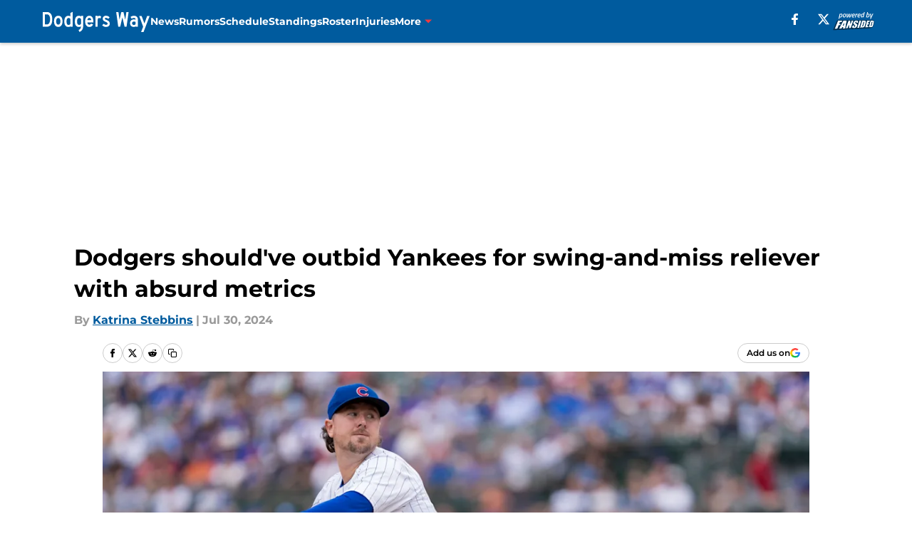

--- FILE ---
content_type: text/html
request_url: https://dodgersway.com/posts/dodgers-shouldve-outbid-yankees-swing-and-miss-reliever-with-absurd-metrics-mark-leiter-trade-deadline-01j42bvej56y
body_size: 64856
content:
<!DOCTYPE html><html lang="en-US" q:render="ssr" q:route="html/" q:container="paused" q:version="1.15.0" q:base="https://assets.minutemediacdn.com/vl-prod/build/" q:locale="" q:manifest-hash="vyybvu" q:instance="jw1y8vo5r6s"><!--qv q:id=0 q:key=tntn:Qb_0--><!--qv q:id=1 q:key=uXAr:vp_3--><!--qv q:s q:sref=1 q:key=--><head q:head><!--qv q:id=2 q:key=0YpJ:vp_0--><!--qv q:key=nO_0--><meta charset="utf-8" q:head><link href="https://fonts.googleapis.com" rel="preconnect" crossOrigin="" q:key="https://fonts.googleapis.com" q:head><link href="https://fonts.gstatic.com" rel="preconnect" crossOrigin="" q:key="https://fonts.gstatic.com" q:head><link href="https://fonts.googleapis.com/css2?family=Inter:wght@400;700;800&amp;family=Roboto:wght@100;200;300;400;500;600;700;800;900&amp;display=swap" rel="stylesheet" q:key="google-fonts" q:head><title q:head>Dodgers should&#39;ve outbid Yankees for swing-and-miss reliever with absurd metrics</title><meta name="viewport" content="width=device-width, initial-scale=1.0" q:head><meta name="description" content="The Dodgers should&#39;ve beat out the Yankees for a Mark Leiter Jr. trade with the Cubs." q:head><meta property="fb:app_id" content="531030426978426" q:head><meta property="fb:pages" content="169486689761600" q:head><meta property="og:site_name" content="Dodgers Way" q:head><meta property="og:url" content="https://dodgersway.com/posts/dodgers-shouldve-outbid-yankees-swing-and-miss-reliever-with-absurd-metrics-mark-leiter-trade-deadline-01j42bvej56y" q:head><meta property="og:image:width" content="1440" q:head><meta property="og:image:height" content="810" q:head><meta name="twitter:url" content="https://dodgersway.com/posts/dodgers-shouldve-outbid-yankees-swing-and-miss-reliever-with-absurd-metrics-mark-leiter-trade-deadline-01j42bvej56y" q:head><meta name="twitter:card" content="summary_large_image" q:head><meta name="twitter:image:width" content="1440" q:head><meta name="twitter:image:height" content="810" q:head><meta name="twitter:site" content="@DodgersWayFS" q:head><meta name="robots" content="max-image-preview:large" q:head><meta name="theme-color" content="#000000" q:head><meta property="og:type" content="article" q:head><meta property="og:title" content="Dodgers should&#39;ve outbid Yankees for swing-and-miss reliever with absurd metrics" q:head><meta property="og:image" content="https://images2.minutemediacdn.com/image/upload/c_crop,x_0,y_167,w_6768,h_3807/c_fill,w_1440,ar_1440:810,f_auto,q_auto,g_auto/images/GettyImages/mmsport/75/01j42bvwsbg6s1f3sdj5.jpg" q:head><meta property="og:description" content="The Dodgers should&#39;ve beat out the Yankees for a Mark Leiter Jr. trade with the Cubs." q:head><meta property="article:published_time" content="2024-07-30T18:16:15Z" q:head><meta property="article:modified_time" content="2024-07-30T18:16:15Z" q:head><meta property="article:section" content="LA Dodgers News" q:head><meta property="article:tag" content="los angeles dodgers" q:head><meta property="article:tag" content="la dodgers" q:head><meta property="article:tag" content="dodgers" q:head><meta property="article:tag" content="dodgers news" q:head><meta property="article:tag" content="new york yankees" q:head><meta property="article:tag" content="mark leiter jr" q:head><meta name="twitter:image" content="https://images2.minutemediacdn.com/image/upload/c_crop,x_0,y_167,w_6768,h_3807/c_fill,w_1440,ar_1440:810,f_auto,q_auto,g_auto/images/GettyImages/mmsport/75/01j42bvwsbg6s1f3sdj5.jpg" q:head><meta name="twitter:title" content="Dodgers should&#39;ve outbid Yankees for swing-and-miss reliever with absurd metrics" q:head><meta name="twitter:description" content="The Dodgers should&#39;ve beat out the Yankees for a Mark Leiter Jr. trade with the Cubs." q:head><link rel="preload" href="https://fonts.gstatic.com/s/montserrat/v31/JTUHjIg1_i6t8kCHKm4532VJOt5-QNFgpCu173w5aXo.woff2" as="font" type="font/woff2" crossorigin key="https://fonts.gstatic.com/s/montserrat/v31/JTUHjIg1_i6t8kCHKm4532VJOt5-QNFgpCu173w5aXo.woff2" q:key="https://fonts.gstatic.com/s/montserrat/v31/JTUHjIg1_i6t8kCHKm4532VJOt5-QNFgpCu173w5aXo.woff2" q:head><link rel="preload" href="https://fonts.gstatic.com/s/montserrat/v31/JTUHjIg1_i6t8kCHKm4532VJOt5-QNFgpCuM73w5aXo.woff2" as="font" type="font/woff2" crossorigin key="https://fonts.gstatic.com/s/montserrat/v31/JTUHjIg1_i6t8kCHKm4532VJOt5-QNFgpCuM73w5aXo.woff2" q:key="https://fonts.gstatic.com/s/montserrat/v31/JTUHjIg1_i6t8kCHKm4532VJOt5-QNFgpCuM73w5aXo.woff2" q:head><link rel="preload" href="https://fonts.gstatic.com/s/roboto/v50/KFOMCnqEu92Fr1ME7kSn66aGLdTylUAMQXC89YmC2DPNWubEbVmUiAo.woff2" as="font" type="font/woff2" crossorigin key="https://fonts.gstatic.com/s/roboto/v50/KFOMCnqEu92Fr1ME7kSn66aGLdTylUAMQXC89YmC2DPNWubEbVmUiAo.woff2" q:key="https://fonts.gstatic.com/s/roboto/v50/KFOMCnqEu92Fr1ME7kSn66aGLdTylUAMQXC89YmC2DPNWubEbVmUiAo.woff2" q:head><link rel="preload" href="https://fonts.gstatic.com/s/roboto/v50/KFOMCnqEu92Fr1ME7kSn66aGLdTylUAMQXC89YmC2DPNWuYaalmUiAo.woff2" as="font" type="font/woff2" crossorigin key="https://fonts.gstatic.com/s/roboto/v50/KFOMCnqEu92Fr1ME7kSn66aGLdTylUAMQXC89YmC2DPNWuYaalmUiAo.woff2" q:key="https://fonts.gstatic.com/s/roboto/v50/KFOMCnqEu92Fr1ME7kSn66aGLdTylUAMQXC89YmC2DPNWuYaalmUiAo.woff2" q:head><link rel="preload" href="https://fonts.gstatic.com/s/roboto/v50/KFOMCnqEu92Fr1ME7kSn66aGLdTylUAMQXC89YmC2DPNWuYjalmUiAo.woff2" as="font" type="font/woff2" crossorigin key="https://fonts.gstatic.com/s/roboto/v50/KFOMCnqEu92Fr1ME7kSn66aGLdTylUAMQXC89YmC2DPNWuYjalmUiAo.woff2" q:key="https://fonts.gstatic.com/s/roboto/v50/KFOMCnqEu92Fr1ME7kSn66aGLdTylUAMQXC89YmC2DPNWuYjalmUiAo.woff2" q:head><link rel="icon" href="https://images2.minutemediacdn.com/image/upload/v1668422588/shape/cover/sport/favicon_2_%283%29-77baaa247bbbf5de16095d10368153af.ico" q:head><link rel="canonical" href="https://dodgersway.com/posts/dodgers-shouldve-outbid-yankees-swing-and-miss-reliever-with-absurd-metrics-mark-leiter-trade-deadline-01j42bvej56y" q:head><link rel="preconnect" href="https://images2.minutemediacdn.com" crossorigin="anonymous" q:head><link rel="dns-prefetch" href="https://images2.minutemediacdn.com" q:head><style type="text/css" q:head>@font-face {font-family: 'Montserrat';
  font-style: normal;
  font-weight: 600;
  font-display: swap;
  src: url(https://fonts.gstatic.com/s/montserrat/v31/JTUHjIg1_i6t8kCHKm4532VJOt5-QNFgpCu173w5aXo.woff2) format('woff2');
  unicode-range: U+0000-00FF, U+0131, U+0152-0153, U+02BB-02BC, U+02C6, U+02DA, U+02DC, U+0304, U+0308, U+0329, U+2000-206F, U+20AC, U+2122, U+2191, U+2193, U+2212, U+2215, U+FEFF, U+FFFD;}@font-face {font-family: 'Montserrat';
  font-style: normal;
  font-weight: 700;
  font-display: swap;
  src: url(https://fonts.gstatic.com/s/montserrat/v31/JTUHjIg1_i6t8kCHKm4532VJOt5-QNFgpCuM73w5aXo.woff2) format('woff2');
  unicode-range: U+0000-00FF, U+0131, U+0152-0153, U+02BB-02BC, U+02C6, U+02DA, U+02DC, U+0304, U+0308, U+0329, U+2000-206F, U+20AC, U+2122, U+2191, U+2193, U+2212, U+2215, U+FEFF, U+FFFD;}@font-face {font-family: 'Roboto';
  font-style: normal;
  font-weight: 400;
  font-stretch: normal;
  font-display: swap;
  src: url(https://fonts.gstatic.com/s/roboto/v50/KFOMCnqEu92Fr1ME7kSn66aGLdTylUAMQXC89YmC2DPNWubEbVmUiAo.woff2) format('woff2');
  unicode-range: U+0000-00FF, U+0131, U+0152-0153, U+02BB-02BC, U+02C6, U+02DA, U+02DC, U+0304, U+0308, U+0329, U+2000-206F, U+20AC, U+2122, U+2191, U+2193, U+2212, U+2215, U+FEFF, U+FFFD;}@font-face {font-family: 'Roboto';
  font-style: normal;
  font-weight: 600;
  font-stretch: normal;
  font-display: swap;
  src: url(https://fonts.gstatic.com/s/roboto/v50/KFOMCnqEu92Fr1ME7kSn66aGLdTylUAMQXC89YmC2DPNWuYaalmUiAo.woff2) format('woff2');
  unicode-range: U+0000-00FF, U+0131, U+0152-0153, U+02BB-02BC, U+02C6, U+02DA, U+02DC, U+0304, U+0308, U+0329, U+2000-206F, U+20AC, U+2122, U+2191, U+2193, U+2212, U+2215, U+FEFF, U+FFFD;}@font-face {font-family: 'Roboto';
  font-style: normal;
  font-weight: 700;
  font-stretch: normal;
  font-display: swap;
  src: url(https://fonts.gstatic.com/s/roboto/v50/KFOMCnqEu92Fr1ME7kSn66aGLdTylUAMQXC89YmC2DPNWuYjalmUiAo.woff2) format('woff2');
  unicode-range: U+0000-00FF, U+0131, U+0152-0153, U+02BB-02BC, U+02C6, U+02DA, U+02DC, U+0304, U+0308, U+0329, U+2000-206F, U+20AC, U+2122, U+2191, U+2193, U+2212, U+2215, U+FEFF, U+FFFD;}</style><style q:head>:root {--color-black:#000000;--color-blue:#0066CC;--color-darkGrey:#999999;--color-grey:#cccccc;--color-lightGrey:#F7F7F7;--color-primary:#005B9E;--color-secondary:#EE3B3F;--color-white:#FFFFFF;--font-family-big:Montserrat;--font-weight-big:700;--font-size-big-lg:14px;--font-size-big-md:14px;--font-size-big-sm:12px;--font-family-bigger:Montserrat;--font-weight-bigger:700;--font-size-bigger-lg:16px;--font-size-bigger-md:16px;--font-size-bigger-sm:14px;--font-family-gigantic:Montserrat;--font-weight-gigantic:700;--font-size-gigantic-lg:32px;--font-size-gigantic-md:24px;--font-size-gigantic-sm:22px;--font-family-huge:Montserrat;--font-weight-huge:700;--font-size-huge-lg:24px;--font-size-huge-md:22px;--font-size-huge-sm:18px;--font-family-large:Montserrat;--font-weight-large:700;--font-size-large-lg:20px;--font-size-large-md:20px;--font-size-large-sm:16px;--font-family-normal:Roboto;--font-weight-normal:400;--font-size-normal-lg:18px;--font-size-normal-md:18px;--font-size-normal-sm:18px;--font-family-tiny:Montserrat;--font-weight-tiny:700;--font-size-tiny-lg:12px;--font-size-tiny-md:12px;--font-size-tiny-sm:10px;}</style><script async type="text/javascript" id="clientApiData" q:key="clientApiData" q:head>window.clientApiData = {"pageData":{"distributionChannels":["author|kstebbins","la-dodgers-news","more-stories","recent-posts"],"language":"en","experiments":[],"pageType":"PostPage","articleId":"01j42bvej56y","property":"75","contentTags":["los angeles dodgers","la dodgers","dodgers","dodgers news","new york yankees","mark leiter jr"],"isMobileViewer":false,"topic":"Dodgers","vertical":"MLB","siteName":"Dodgers Way","resourceID":"01j42bvej56y","autoTags":[]},"paletteData":{"colors":{"black":"#000000","blue":"#0066CC","darkGrey":"#999999","grey":"#cccccc","lightGrey":"#F7F7F7","primary":"#005B9E","secondary":"#EE3B3F","white":"#FFFFFF"},"fonts":[{"family":"Montserrat","stylesheetUrl":"https://fonts.googleapis.com/css?family=Montserrat:600,700&display=swap","type":"stylesheetUrl","weights":["700"]},{"family":"Roboto","stylesheetUrl":"https://fonts.googleapis.com/css?family=Roboto:400,600,700&display=swap","type":"stylesheetUrl","weights":["400"]}],"typography":{"big":{"fontFamily":"Montserrat","fontWeight":700,"screenSizes":{"large":14,"medium":14,"small":12}},"bigger":{"fontFamily":"Montserrat","fontWeight":700,"screenSizes":{"large":16,"medium":16,"small":14}},"gigantic":{"fontFamily":"Montserrat","fontWeight":700,"screenSizes":{"large":32,"medium":24,"small":22}},"huge":{"fontFamily":"Montserrat","fontWeight":700,"screenSizes":{"large":24,"medium":22,"small":18}},"large":{"fontFamily":"Montserrat","fontWeight":700,"screenSizes":{"large":20,"medium":20,"small":16}},"normal":{"fontFamily":"Roboto","fontWeight":400,"screenSizes":{"large":18,"medium":18,"small":18}},"tiny":{"fontFamily":"Montserrat","fontWeight":700,"screenSizes":{"large":12,"medium":12,"small":10}}}}};</script><script type="text/javascript" id="OneTrustAutoBlock" q:key="oneTrustAutoBlock" q:head></script><script type="text/javascript" src="https://cdn-ukwest.onetrust.com/scripttemplates/otSDKStub.js" id="OneTrustURL" data-domain-script="01948883-cdc5-73d6-a267-dd1f0a86d169" q:key="oneTrustStub" q:head></script><script type="text/javascript" src="https://cdn.cookielaw.org/opt-out/otCCPAiab.js" id="OneTrustIAB" ccpa-opt-out-ids="C0004" ccpa-opt-out-geo="ca" ccpa-opt-out-lspa="true" q:key="oneTrustIAB" q:head></script><script type="text/javascript" id="OneTrustInit" q:key="oneTrustInit" q:head>
      function OptanonWrapper() {
      const geoData = OneTrust.getGeolocationData?.();
      const isUS = (geoData?.country === "US");
      const groups = window.OnetrustActiveGroups || '';
      const consentGiven = groups.includes(',C0004,');

      const shouldLoadAutoBlockScript = !isUS || (isUS && !consentGiven);

      // Update Permutive consent based on current consent status
      function updatePermutiveConsent(hasConsent) {
        function attemptUpdate() {
          if (window.permutive && typeof window.permutive.consent === 'function') {
            if (hasConsent) {
              window.permutive.consent({ "opt_in": true, "token": "CONSENT_CAPTURED" });
            } else {
              window.permutive.consent({ "opt_in": false });
            }
            return true;
          }
          return false;
        }

        // Try immediately
        if (!attemptUpdate()) {
          // If Permutive isn't ready, retry after a short delay
          setTimeout(function() {
            attemptUpdate();
          }, 200);
        }
      }

      // Set initial Permutive consent status
      updatePermutiveConsent(consentGiven);

      // Set up consent change handler to update Permutive when consent changes
      OneTrust.OnConsentChanged(function(eventData) {
        // Use a small delay to ensure OnetrustActiveGroups is updated
        // OneTrust may fire the callback before updating the groups
        setTimeout(function() {
          // Update consent status from event data
          const updatedGroups = window.OnetrustActiveGroups || '';
          const updatedConsentGiven = updatedGroups.includes(',C0004,');
          updatePermutiveConsent(updatedConsentGiven);

          // Handle auto-block script loading and page reload for US users
          // If user is in US and opts out (no longer has consent), load auto-block
          if (isUS && !updatedConsentGiven) {
            loadAutoBlockScript();
            location.reload();
          }
        }, 150);
      });

      if (shouldLoadAutoBlockScript) {
        loadAutoBlockScript();
      }

      function loadAutoBlockScript() {
        const autoBlockScript = document.getElementById('OneTrustAutoBlock');
        if (autoBlockScript && !autoBlockScript.src) {
          autoBlockScript.src = 'https://cdn-ukwest.onetrust.com/consent/01948883-cdc5-73d6-a267-dd1f0a86d169/OtAutoBlock.js';
        }
      }
    }
  </script><script async src="https://accounts.google.com/gsi/client" id="google-auth" q:key="google-auth" q:head></script><script type="text/javascript" id="mmBCPageData" q:key="mmBCPageData" q:head>
        window.mmBCPageData = {
          property: '75',
          authors: ["kstebbins"],
          pageType: 'PostPage',
        };</script><script async type="text/javascript" id="update-hem-cookie" q:key="update-hem-cookie" q:head>
      (function () {
        function getCookie(name) {
          const value = '; ' + document.cookie;
          const parts = value.split('; ' + name + '=');
          if (parts.length === 2) {
            return parts.pop().split(";").shift();
          }
          return null;
        }

        function processUserId(userId) {
            if (!userId) return;
            document.cookie = 'mm_bc_user_sha' + '=' + userId + '; path=/; max-age=31536000; Secure; SameSite=Lax';
        }

        const existingValue = getCookie('mm_bc_user_sha');
        if (existingValue) {
          processUserId(existingValue);
          return;
        }

        if (window.dataLayer && Array.isArray(window.dataLayer)) {
          const found = window.dataLayer.find(e => e.bc_reg_user_id);
          if (found) {
            processUserId(found.bc_reg_user_id);
            return;
          }
        }

        // Intercept future pushes to dataLayer and capture bc_reg_user_id
        if (window.dataLayer) {
          const originalPush = window.dataLayer.push;
          window.dataLayer.push = function () {
            for (let arg of arguments) {
              if (arg.bc_reg_user_id) {
                processUserId(arg.bc_reg_user_id);
              }
            }
            return originalPush.apply(window.dataLayer, arguments);
          };
        }
    })();
  </script><script id="chartbeatData" type="text/javascript" q:key="chartbeatData" q:head>
    window._sf_async_config = {
      uid: 67224,
      domain: 'dodgersway.com',
      useCanonical: true,
      useCanonicalDomain: true,
      flickerControl: false,
      sections: 'LA Dodgers News',
      authors: 'Katrina Stebbins'
    };
  </script><script id="chartbeatHeadline" type="text/javascript" src="https://static.chartbeat.com/js/chartbeat_mab.js" async q:key="chartbeatHeadline" q:head></script><script src="https://ak.sail-horizon.com/spm/spm.v1.min.js" id="sailthru" async q:key="sailthru" q:head></script><script id="sailthruInit" type="text/javascript" q:key="sailthruInit" q:head>
    // Wait for Sailthru to be available on window before initializing
    (function checkSailthru(attempts = 0) {
      if (typeof window.Sailthru !== 'undefined') {
        Sailthru.init({ customerId: 'c92e7ba97ddecf8d779ded02d904b48b' });
      } else if (attempts < 3) {
        // Check again after a short delay, limit to 3 attempts
        setTimeout(() => checkSailthru(attempts + 1), 100);
      }
    })();
  </script><script src="https://static.chartbeat.com/js/chartbeat.js" async type="text/javascript" class="optanon-category-C0002 optanon-category-SPD_BG" q:key="chartbeat" q:head></script><script src="https://static.chartbeat.com/js/subscriptions.js" async type="text/javascript" q:key="chartbeatSubscriptions" q:head></script><script id="chartbeatConversion" type="text/javascript" q:key="chartbeatConversion" q:head>
    class ChartbeatConversionEvents {
      constructor() {
        this.isAttached = false;
        this.observer = null;
        this.originalPushState = history.pushState;
        this.init();
      }

      // Form finders
      findRegForm() {
        // Return the iframe container since we can't access cross-origin iframe content
        const form = document.getElementById('voltax-auth-openpass');
        const iframe = form?.querySelector('iframe');
        return iframe || null;
      }

      findNewsletterForm() {
        return document.getElementsByClassName('bcForm')[0]?.querySelector('input[type="text"]') || null;
      }

      // Track event helper
      track(eventName) {
        if (typeof window.chartbeat === 'function') {
          chartbeat(eventName);
        }
      }

      // Creates a tracker with start/complete/cancel state management
      createTracker(prefix) {
        let hasShown = false;
        let hasStarted = false;
        let hasCompleted = false;
        let hasCanceled = false;
        
        return {
          shown: () => { hasShown = true; this.track(prefix + 'Shown'); },
          start: () => { hasStarted = true; this.track(prefix + 'Start'); },
          complete: () => { hasCompleted = true; if (hasStarted) this.track(prefix + 'Complete'); },
          cancel: () => { 
            if (hasShown && !hasCompleted && !hasCanceled) {
              hasCanceled = true;
              this.track(prefix + 'Cancel');
            }
          }
        };
      }

      // Registration Wall tracking
      setupRegistrationTracking(regForm) {
        const reg = this.createTracker('trackRegistration');
        reg.shown();
        
        // Start: any auth button click or openpass form
        regForm.querySelectorAll('.voltax-auth-button, .voltax-auth-google-button')
          .forEach(btn => btn.addEventListener('click', reg.start, { once: true }));

        // OpenPass iframe tracking
        const iframe = regForm.querySelector('#voltax-auth-openpass').querySelector('iframe');
        if (!iframe) {
          return;
        }
        
        let hasInteracted = false;
        // Only event that is triggered when the user is interacting with the iframe
        iframe.addEventListener('mouseenter', () => {
          hasInteracted = true;
          reg.start();
        }, { once: true });

        // Complete: when "voltax_auth_provider" is set in local storage
        // Cancel: when modal closes without completing (modal removed from DOM)
        const regObserver = new MutationObserver(() => {
          if (localStorage.getItem('voltax_auth_provider')) {
            reg.complete();
            regObserver.disconnect();
          } else if (!iframe.isConnected) {
            reg.cancel();
            regObserver.disconnect();
          }
        });
        regObserver.observe(document.body, { childList: true, subtree: true });
        
        // Cancel: leave page without completing (user navigates away)
        window.addEventListener('beforeunload', reg.cancel);
      }

      // Newsletter tracking
      setupNewsletterTracking(newsletterForm) {
        const nl = this.createTracker('trackNewsletterSignup');
        nl.shown();
        
        const emailInput = newsletterForm.querySelector('input[type="text"]');
        const submitBtn = newsletterForm.querySelector('.blueConicButton input[type="submit"]');
        
        // Start: focus email input
        if (emailInput) {
          emailInput.addEventListener('focus', nl.start, { once: true });
        }
        
        // Complete: form submit or button click
        newsletterForm.addEventListener('submit', nl.complete, { once: true });
        if (submitBtn) {
          submitBtn.addEventListener('click', nl.complete, { once: true });
        }
        
        // Cancel: leave page, URL change (finite scroll), or form is removed from DOM
        window.addEventListener('beforeunload', nl.cancel);
        window.addEventListener('popstate', nl.cancel);
        
        // Cancel: when modal closes without completing (form removed from DOM)
        const nlObserver = new MutationObserver(() => {
          if (!newsletterForm.isConnected) {
            nl.cancel();
            nlObserver.disconnect();
          }
        });
        nlObserver.observe(document.body, { childList: true, subtree: true });
        
        const originalPushState = this.originalPushState;
        history.pushState = function(...args) {
          nl.cancel();
          return originalPushState.apply(history, args);
        };
      }

      attachListener() {
        if (this.isAttached) return;
        
        const regForm = this.findRegForm();
        const newsletterForm = this.findNewsletterForm();
        
        if (typeof window.chartbeat !== 'function' || (!regForm && !newsletterForm)) return;

        if (regForm) this.setupRegistrationTracking(document.getElementById('voltax-sign-in'));
        if (newsletterForm) this.setupNewsletterTracking(document.getElementsByClassName('bcForm')[0]);

        this.isAttached = true;
        if (this.observer) this.observer.disconnect();
      }

      init() {
        this.observer = new MutationObserver(() => this.attachListener());
        this.observer.observe(document.body, { childList: true, subtree: true });
        this.attachListener();
      }
    }

    window.addEventListener("DOMContentLoaded", () => {
      new ChartbeatConversionEvents();
    });
  </script><script async type="text/javascript" id="cwv-tracker" q:key="cwv-tracker" q:head>
          (function () {
            const SAMPLE_PERCENTAGE = 50;
            if (Math.random() < SAMPLE_PERCENTAGE / 100) {
              const script = document.createElement("script");
              script.src =
                "https://assets.minutemediacdn.com/mm-cwv-tracker/prod/mm-cwv-tracker.js";
              script.async = true;
              document.head.appendChild(script);
            }
          })();
        </script><script async type="text/javascript" id="gtm" data-consent-category="C0001" q:key="gtm" q:head>(function(w,d,s,l,i){w[l]=w[l]||[];w[l].push({'gtm.start': new Date().getTime(),event:'gtm.js'});var f=d.getElementsByTagName(s)[0],j=d.createElement(s),dl=l!='dataLayer'?'&l='+l:'';j.async=true;j.src='https://www.googletagmanager.com/gtm.js?id='+i+dl;f.parentNode.insertBefore(j,f);})(window,document,'script','dataLayer','GTM-TCW5HW')</script><script async type="text/javascript" id="accessibility" data-consent-category="C0001" q:key="accessibility" q:head>const style = document.createElement('style');
style.innerHTML = `
      #INDmenu-btn {
        display:none;
      }
    `;
document.head.appendChild(style);
window.mmClientApi = window.mmClientApi || [];
window.mmClientApi.push('injectAccessibilityIcon', {});</script><script async type="text/javascript" id="Create ads placeholders" data-consent-category="C0004" q:key="Create ads placeholders" q:head>var placeholders = {
    oneOnOne: {
        id: "div-gpt-ad-1552218089756-0"
    },
    sidebar1: {
        id: "div-sideBar1"
    },
    sidebar2: {
        id: "div-sideBar2"
    },
    top: {
        id: "div-gpt-ad-1552218170642-0"
    },
    stickyBottom: {
        id: "div-sticky-bottom"
    },
    belowTopSection: {
        id: "below-top-section"
    },
    belowSecondSection: {
        id: "below-second-section"
    }
};
mmClientApi.push('injectAdPlaceholders', placeholders);</script><script async type="text/javascript" id="Adshield" data-consent-category="C0004" q:key="Adshield" q:head>var script = document.createElement('script');

script.async = true;
script.id = "xpcNQ";
script.setAttribute("data-sdk", "l/1.1.11");
script.setAttribute("data-cfasync", "false");
script.src = "https://html-load.com/loader.min.js";
script.charset = "UTF-8";

script.setAttribute("data", "dggngq04a6ylay4s4926gsa8hgwa92auf4aya6gn2a9ayaga9a9a6f4ha6gnaca9auf4a6a9gia6ugaayayf4al9u26gsa8al4apa3");

script.setAttribute("onload", "!async function(){let e='html-load.com';const t=window,r=e=>new Promise((t=>setTimeout(t,e))),o=t.atob,a=t.btoa,s=r=>{const s=o('VGhlcmUgd2FzIGEgcHJvYmxlbSBsb2FkaW5nIHRoZSBwYWdlLiBQbGVhc2UgY2xpY2sgT0sgdG8gbGVhcm4gbW9yZS4=');if(confirm(s)){const o=new t.URL('https://report.error-report.com/modal'),s=o.searchParams;s.set('url',a(location.href)),s.set('error',a(r.toString())),s.set('domain',e),location.href=o.href}else location.reload()};try{const c=()=>new Promise((e=>{let r=Math.random().toString(),o=Math.random().toString();t.addEventListener('message',(e=>e.data===r&&t.postMessage(o,'*'))),t.addEventListener('message',(t=>t.data===o&&e())),t.postMessage(r,'*')}));async function n(){try{let e=!1,o=Math.random().toString();if(t.addEventListener('message',(t=>{t.data===o+'_as_res'&&(e=!0)})),t.postMessage(o+'_as_req','*'),await c(),await r(500),e)return!0}catch(e){console.error(e)}return!1}const i=[100,500,1e3];for(let l=0;l<=i.length&&!await n();l++){if(l===i.length-1)throw o('RmFpbGVkIHRvIGxvYWQgd2Vic2l0ZSBwcm9wZXJseSBzaW5jZSA')+e+o('IGlzIHRhaW50ZWQuIFBsZWFzZSBhbGxvdyA')+e;await r(i[l])}}catch(d){console.error(d);try{t.localStorage.setItem(t.location.host+'_fa_'+a('last_bfa_at'),Date.now().toString())}catch(m){}try{setInterval((()=>document.querySelectorAll('link,style').forEach((e=>e.remove()))),100);const h=await(await fetch('https://error-report.com/report?type=loader_light&url='+a(location.href)+'&error='+a(d),{method:'POST'})).text();let g=!1;t.addEventListener('message',(e=>{'as_modal_loaded'===e.data&&(g=!0)}));let p=document.createElement('iframe');const f=new t.URL('https://report.error-report.com/modal'),u=f.searchParams;u.set('url',a(location.href)),u.set('eventId',h),u.set('error',a(d)),u.set('domain',e),p.src=f.href,p.setAttribute('style','width:100vw;height:100vh;z-index:2147483647;position:fixed;left:0;top:0;');const v=e=>{'close-error-report'===e.data&&(p.remove(),t.removeEventListener('message',v))};t.addEventListener('message',v),document.body.appendChild(p);const w=()=>{const e=p.getBoundingClientRect();return'none'!==t.getComputedStyle(p).display&&0!==e.width&&0!==e.height},S=setInterval((()=>{if(!document.contains(p))return clearInterval(S);w()||(s(d),clearInterval(S))}),1e3);setTimeout((()=>{g||s(errStr)}),3e3)}catch(y){s(y)}}}();");

script.setAttribute("onerror", "!async function(){const e=window,t=e.atob,r=e.btoa;let o=JSON.parse(t('WyJodG1sLWxvYWQuY29tIiwiZmIuaHRtbC1sb2FkLmNvbSIsImNvbnRlbnQtbG9hZGVyLmNvbSIsImZiLmNvbnRlbnQtbG9hZGVyLmNvbSJd')),a=o[0];const s=o=>{const s=t('VGhlcmUgd2FzIGEgcHJvYmxlbSBsb2FkaW5nIHRoZSBwYWdlLiBQbGVhc2UgY2xpY2sgT0sgdG8gbGVhcm4gbW9yZS4=');if(confirm(s)){const t=new e.URL('https://report.error-report.com/modal'),s=t.searchParams;s.set('url',r(location.href)),s.set('error',r(o.toString())),s.set('domain',a),location.href=t.href}else location.reload()};try{if(void 0===e.as_retry&&(e.as_retry=0),e.as_retry>=o.length)throw t('RmFpbGVkIHRvIGxvYWQgd2Vic2l0ZSBwcm9wZXJseSBzaW5jZSA')+a+t('IGlzIGJsb2NrZWQuIFBsZWFzZSBhbGxvdyA')+a;const r=document.querySelector('#xpcNQ'),s=document.createElement('script');for(let e=0;e<r.attributes.length;e++)s.setAttribute(r.attributes[e].name,r.attributes[e].value);const n=new e.URL(r.getAttribute('src'));n.host=o[e.as_retry++],s.setAttribute('src',n.href),r.setAttribute('id',r.getAttribute('id')+'_'),r.parentNode.insertBefore(s,r),r.remove()}catch(t){console.error(t);try{e.localStorage.setItem(e.location.host+'_fa_'+r('last_bfa_at'),Date.now().toString())}catch(e){}try{setInterval((()=>document.querySelectorAll('link,style').forEach((e=>e.remove()))),100);const o=await(await fetch('https://error-report.com/report?type=loader_light&url='+r(location.href)+'&error='+r(t),{method:'POST'})).text();let n=!1;e.addEventListener('message',(e=>{'as_modal_loaded'===e.data&&(n=!0)}));let c=document.createElement('iframe');const i=new e.URL('https://report.error-report.com/modal'),l=i.searchParams;l.set('url',r(location.href)),l.set('eventId',o),l.set('error',r(t)),l.set('domain',a),c.src=i.href,c.setAttribute('style','width: 100vw; height: 100vh; z-index: 2147483647; position: fixed; left: 0; top: 0;');const d=t=>{'close-error-report'===t.data&&(c.remove(),e.removeEventListener('message',d))};e.addEventListener('message',d),document.body.appendChild(c);const m=()=>{const t=c.getBoundingClientRect();return'none'!==e.getComputedStyle(c).display&&0!==t.width&&0!==t.height},h=setInterval((()=>{if(!document.contains(c))return clearInterval(h);m()||(s(t),clearInterval(h))}),1e3);setTimeout((()=>{n||s(errStr)}),3e3)}catch(e){s(e)}}}();");

document.head.appendChild(script);</script><script async type="text/javascript" id="commercial-api" data-consent-category="C0004" q:key="commercial-api" q:head>(function () {
    mmClientApi.push('getPageData', function ({ experiments }) {
        let commercialScriptUrl;
        const baseUrl = 'https://uds-selector.bqstreamer.com/library/fansided/75/code';
        const ref = '&mm-referer=' + encodeURIComponent(location.href);

        if (experiments && experiments.includes('finite-scroll-big-audience-no-ob|condensed')) {
            commercialScriptUrl = `${baseUrl}?mz-subid=1${ref}`;
        }
        // Default fallback
        else {
            commercialScriptUrl = `${baseUrl}?mm-referer=${encodeURIComponent(location.href)}`;
        }

        // Inject script
        const commercialScript = document.createElement('script');
        commercialScript.src = commercialScriptUrl;
        document.head.appendChild(commercialScript);
    });
})();</script><script async type="text/javascript" id="Pushly" data-consent-category="C0004" q:key="Pushly" q:head>const pushlySdk = document.createElement('script');
            pushlySdk.async = true;
            pushlySdk.src = 'https://cdn.p-n.io/pushly-sdk.min.js?domain_key=ErhNc3ag9EcOZ5GhrdVi2ew1UDO8ZzQaTz5h';
            pushlySdk.type = 'text/javascript';
            document.head.appendChild(pushlySdk);
            const pushlySW = document.createElement('script');
            pushlySW.type = 'text/javascript';
            pushlySW.textContent = 'function pushly(){window.PushlySDK.push(arguments)}window.PushlySDK=window.PushlySDK||[],pushly("load",{domainKey:"ErhNc3ag9EcOZ5GhrdVi2ew1UDO8ZzQaTz5h",sw:"/" + "assets/pushly/pushly-sdk-worker.js"});'
            document.head.appendChild(pushlySW);
</script><script defer type="text/javascript" id="Mini Player" data-consent-category="C0004" q:key="Mini Player" q:head>window.mmClientApi?.push('getPageData', pageDataObject => {
  const noVideoPlayer = pageDataObject?.tags?.find(tag => tag === 'no-video-player');
  if(!noVideoPlayer) {
    const mmVideoScript = document.createElement('script');
    mmVideoScript.src = 'https://players.voltaxservices.io/players/1/code?mm-referer=' + location.href;
    document.head.appendChild(mmVideoScript);
  }
});</script><script type="application/ld+json" q:key="ldArticle" q:head>{"@context":"http://schema.org","@type":"NewsArticle","mainEntityOfPage":{"@type":"WebPage","@id":"https://dodgersway.com/posts/dodgers-shouldve-outbid-yankees-swing-and-miss-reliever-with-absurd-metrics-mark-leiter-trade-deadline-01j42bvej56y"},"headline":"Dodgers should've outbid Yankees for swing-and-miss reliever with absurd metrics","image":[{"@type":"ImageObject","url":"https://images2.minutemediacdn.com/image/upload/c_fill,w_1200,ar_1:1,f_auto,q_auto,g_auto/images/GettyImages/mmsport/75/01j42bvwsbg6s1f3sdj5.jpg","width":1200,"height":1200},{"@type":"ImageObject","url":"https://images2.minutemediacdn.com/image/upload/c_fill,w_1200,ar_16:9,f_auto,q_auto,g_auto/images/GettyImages/mmsport/75/01j42bvwsbg6s1f3sdj5.jpg","width":1200,"height":675},{"@type":"ImageObject","url":"https://images2.minutemediacdn.com/image/upload/c_fill,w_1200,ar_4:3,f_auto,q_auto,g_auto/images/GettyImages/mmsport/75/01j42bvwsbg6s1f3sdj5.jpg","width":1200,"height":900}],"datePublished":"2024-07-30T18:16:15Z","dateModified":"2024-07-30T18:16:15Z","publisher":{"@type":"Organization","name":"Dodgers Way","logo":{"@type":"ImageObject","url":"https://images2.minutemediacdn.com/image/upload/v1668422583/shape/cover/sport/DodgersWay_google-schema-logo-c2b7cea81f4826038af156e45c2dcc87.png"}},"description":"The Dodgers should've beat out the Yankees for a Mark Leiter Jr. trade with the Cubs.","articleSection":"LA Dodgers News","author":{"@type":"Person","name":"Katrina Stebbins","url":"https://dodgersway.com/author/kstebbins"}}</script><script type="application/ld+json" q:key="ldBreadcrumb" q:head>{"@context":"http://schema.org","@type":"BreadcrumbList","itemListElement":[{"@type":"ListItem","position":1,"name":"Home","item":"https://dodgersway.com"},{"@type":"ListItem","position":2,"name":"LA Dodgers News","item":"https://dodgersway.com/la-dodgers-news/"}]}</script><script src="https://123p.dodgersway.com/script.js" type="text/javascript" async q:key="blueconic" q:head></script><script src="https://assets.minutemediacdn.com/recirculation-widget/prod/mm-recirculation-injector.js" type="text/javascript" async q:key="RecirculationWidget" q:head></script><!--/qv--><!--/qv--><link rel="modulepreload" href="https://assets.minutemediacdn.com/vl-prod/build/q-RFD0BxB0.js"><script type="module" async="true" src="https://assets.minutemediacdn.com/vl-prod/build/q-RFD0BxB0.js"></script><link rel="stylesheet" href="https://assets.minutemediacdn.com/vl-prod/assets/BP1kbrhr-style.css"><link rel="modulepreload" href="https://assets.minutemediacdn.com/vl-prod/build/q-XYi0b4s7.js"><link rel="preload" href="https://assets.minutemediacdn.com/vl-prod/assets/DaLbuemo-bundle-graph.json" as="fetch" crossorigin="anonymous"><script type="module" async="true">let b=fetch("https://assets.minutemediacdn.com/vl-prod/assets/DaLbuemo-bundle-graph.json");import("https://assets.minutemediacdn.com/vl-prod/build/q-XYi0b4s7.js").then(({l})=>l("https://assets.minutemediacdn.com/vl-prod/build/",b));</script><link rel="modulepreload" href="https://assets.minutemediacdn.com/vl-prod/build/q-BmlzJyRk.js"><style q:style="nxuput-0" hidden>:root{view-transition-name:none}</style></head><body lang="en"><!--qv q:id=3 q:key=wgGj:vp_1--><!--qv q:key=Ir_2--><!--qv q:id=4 q:key=IOjm:Ir_0--><!--qv q:id=5 q:key=y7mZ:ec_1--><!--qv q:id=6 q:key=HsRY:uX_4--><!--qv q:s q:sref=6 q:key=--><!--qv q:id=7 q:key=2Q82:uX_0--><header q:key="Ma_7"><!--qv q:id=8 q:key=4hHK:Ma_0--><script type="placeholder" hidden q:id="9" on-document:load="q-Cn0rbbKu.js#s_rAMdnXtK8Co[0 1]"></script><!--/qv--><!--qv q:id=a q:key=xtrp:Ma_4--><div class="fixed flex items-center space-between w-full top-0 px-5 md:px-f-2 lg:px-f-1.5 z-50 shadow-header bg-primary h-f-3" q:key="Ut_4"><!--qv q:id=b q:key=yY0a:Ut_0--><div aria-label="More Menu Items" class="block lg:hidden w-6 h-6 min-w-[24px] relative mr-5 cursor-pointer" on:click="q-6lOeNqWd.js#s_xjW80feA0gU[0]" q:key="oy_0" q:id="c"><span class="block absolute h-0.5 ease-in-out duration-200 origin-right-center opacity-1 bg-white top-1 w-full"></span><span class="block absolute h-0.5 ease-in-out duration-200 origin-right-center opacity-1 bg-white top-3 w-full"></span><span class="block absolute h-0.5 ease-in-out duration-200 origin-right-center opacity-1 bg-white top-5 w-full"></span></div><!--/qv--><!--qv q:id=d q:key=aTke:Ut_1--><div style="top:60px;height:calc(100vh - 60px)" class="fixed block lg:hidden w-full ease-in-out duration-300 z-[2] overflow-y-auto opacity-0 -left-full bg-white" q:key="rG_3"><nav><ul class="m-5"><!--qv q:id=e q:key=DVWB:0--><!--qv q:id=f q:key=LnC7:QF_1--><li class="list-none mb-5 leading-5 w-full" q:key="r0_1"><!--qv q:id=g q:key=deAA:r0_0--><h4 q:key="SZ_1"><!--qv q:s q:sref=g q:key=--><a href="https://dodgersway.com/la-dodgers-news/" class="mobile-nav-top text-black font-group-bigger" on:click="q-DbbAhLHf.js#s_av6wsRFPToI[0]" q:id="h"><!--t=i-->News<!----></a><!--/qv--></h4><!--/qv--></li><!--/qv--><!--/qv--><!--qv q:id=j q:key=DVWB:1--><!--qv q:id=k q:key=LnC7:QF_1--><li class="list-none mb-5 leading-5 w-full" q:key="r0_1"><!--qv q:id=l q:key=deAA:r0_0--><h4 q:key="SZ_1"><!--qv q:s q:sref=l q:key=--><a href="https://dodgersway.com/la-dodgers-rumors/" class="mobile-nav-top text-black font-group-bigger" on:click="q-DbbAhLHf.js#s_av6wsRFPToI[0]" q:id="m"><!--t=n-->Rumors<!----></a><!--/qv--></h4><!--/qv--></li><!--/qv--><!--/qv--><!--qv q:id=o q:key=DVWB:2--><!--qv q:id=p q:key=LnC7:QF_1--><li class="list-none mb-5 leading-5 w-full" q:key="r0_1"><!--qv q:id=q q:key=deAA:r0_0--><h4 q:key="SZ_1"><!--qv q:s q:sref=q q:key=--><a href="https://dodgersway.com/schedule" class="mobile-nav-top text-black font-group-bigger" on:click="q-DbbAhLHf.js#s_av6wsRFPToI[0]" q:id="r"><!--t=s-->Schedule<!----></a><!--/qv--></h4><!--/qv--></li><!--/qv--><!--/qv--><!--qv q:id=t q:key=DVWB:3--><!--qv q:id=u q:key=LnC7:QF_1--><li class="list-none mb-5 leading-5 w-full" q:key="r0_1"><!--qv q:id=v q:key=deAA:r0_0--><h4 q:key="SZ_1"><!--qv q:s q:sref=v q:key=--><a href="https://dodgersway.com/standings" class="mobile-nav-top text-black font-group-bigger" on:click="q-DbbAhLHf.js#s_av6wsRFPToI[0]" q:id="w"><!--t=x-->Standings<!----></a><!--/qv--></h4><!--/qv--></li><!--/qv--><!--/qv--><!--qv q:id=y q:key=DVWB:4--><!--qv q:id=z q:key=LnC7:QF_1--><li class="list-none mb-5 leading-5 w-full" q:key="r0_1"><!--qv q:id=10 q:key=deAA:r0_0--><h4 q:key="SZ_1"><!--qv q:s q:sref=10 q:key=--><a href="https://dodgersway.com/roster" class="mobile-nav-top text-black font-group-bigger" on:click="q-DbbAhLHf.js#s_av6wsRFPToI[0]" q:id="11"><!--t=12-->Roster<!----></a><!--/qv--></h4><!--/qv--></li><!--/qv--><!--/qv--><!--qv q:id=13 q:key=DVWB:5--><!--qv q:id=14 q:key=LnC7:QF_1--><li class="list-none mb-5 leading-5 w-full" q:key="r0_1"><!--qv q:id=15 q:key=deAA:r0_0--><h4 q:key="SZ_1"><!--qv q:s q:sref=15 q:key=--><a href="https://dodgersway.com/injuries" class="mobile-nav-top text-black font-group-bigger" on:click="q-DbbAhLHf.js#s_av6wsRFPToI[0]" q:id="16"><!--t=17-->Injuries<!----></a><!--/qv--></h4><!--/qv--></li><!--/qv--><!--/qv--><!--qv q:id=18 q:key=DVWB:6--><!--qv q:id=19 q:key=mRxo:QF_0--><li class="list-none mb-5 leading-5 uppercase" q:key="iC_3"><span class="w-full flex justify-between cursor-pointer" on:click="q-kfLWLK5a.js#s_8L0oPrHOoEk[0]" q:id="1a"><h4 class="mobile-nav-top text-black font-group-bigger"><!--qv q:id=1b q:key=deAA:iC_0--><!--qv q:s q:sref=1b q:key=--><!--t=1c-->More<!----><!--/qv--><!--/qv--></h4><!--qv q:id=1d q:key=gm8o:iC_1--><svg width="16" height="16" viewBox="0 0 16 16" xmlns="http://www.w3.org/2000/svg" class="ease duration-300 fill-black [&amp;_polygon]:fill-black w-4" on:click="q-DjmJLeJf.js#s_XvheRgK9qJE[0]" q:key="XS_1" q:id="1e"><g fill-rule="evenodd"><path d="M11,8.09909655 L6.5,13 L5,11.3663655 L8.09099026,8 L5,4.63363448 L6.5,3 L11,7.90090345 L10.9090097,8 L11,8.09909655 Z" fill-rule="nonzero" transform="rotate(90 8 8)"></path></g></svg><!--/qv--></span></li><!--/qv--><!--/qv--></ul></nav><!--qv q:key=rG_2--><!--qv q:id=1f q:key=fUhI:rG_0--><div class="h-[1px] m-5 bg-lightGrey" q:key="Im_0"></div><!--/qv--><div class="mt-10 mr-4 mb-4 ml-6"><!--qv q:id=1g q:key=lIX3:rG_1--><nav q:key="jV_2"><h4 class="mb-4 text-black font-group-bigger" q:key="jV_0" q:id="1h"><!--t=1i-->Follow Us<!----></h4><ul class="inline-grid gap-5 grid-flow-col list-none"><li class="flex w-5 justify-center" q:key="0"><!--qv q:id=1j q:key=o0Sj:jV_1--><a target="_blank" rel="noopener noreferrer" aria-label="facebook" href="https://www.facebook.com/dodgersway" class="[&amp;&gt;svg]:h-4 [&amp;&gt;svg]:fill-primary [&amp;&gt;svg]:hover:fill-primary" q:key="4t_2" q:id="1k"><svg xmlns="http://www.w3.org/2000/svg" viewBox="0 0 34.28 64"><g id="Layer_2" data-name="Layer 2"><g id="Layer_1-2" data-name="Layer 1"><path d="M10.17,64V36H0V24.42H10.17V15.59c0-10,6-15.59,15.14-15.59a61.9,61.9,0,0,1,9,.78v9.86H29.23c-5,0-6.53,3.09-6.53,6.26v7.52H33.81L32,36H22.7V64Z"/></g></g></svg></a><!--/qv--></li><li class="flex w-5 justify-center" q:key="1"><!--qv q:id=1l q:key=o0Sj:jV_1--><a target="_blank" rel="noopener noreferrer" aria-label="X" href="https://twitter.com/dodgerswayfs" class="[&amp;&gt;svg]:h-4 [&amp;&gt;svg]:fill-primary [&amp;&gt;svg]:hover:fill-primary" q:key="4t_1" q:id="1m"><!--qv q:id=1n q:key=i4KS:4t_0--><svg xmlns="http://www.w3.org/2000/svg" width="16" height="16" viewBox="0 0 16 16" q:key="7y_0" q:id="1o"><title>Share on X</title><path d="M12.6.75h2.454l-5.36 6.142L16 15.25h-4.937l-3.867-5.07-4.425 5.07H.316l5.733-6.57L0 .75h5.063l3.495 4.633L12.601.75Zm-.86 13.028h1.36L4.323 2.145H2.865z"></path></svg><!--/qv--></a><!--/qv--></li></ul></nav><!--/qv--></div><!--/qv--></div><!--/qv--><div class="flex items-center gap-5 grow h-full lg:ml-f-1.5"><!--qv q:id=1p q:key=LamO:Ut_2--><a href="https://dodgersway.com/" class="inline-flex items-center items-start duration-200 w-auto h-f-1.5" q:key="L5_0"><img src="data:image/svg+xml,%3C%3Fxml%20version%3D%221.0%22%20encoding%3D%22utf-8%22%3F%3E%0A%3C!--%20Generator%3A%20Adobe%20Illustrator%2024.0.3%2C%20SVG%20Export%20Plug-In%20.%20SVG%20Version%3A%206.00%20Build%200)%20%20--%3E%0A%3Csvg%20version%3D%221.1%22%20xmlns%3D%22http%3A%2F%2Fwww.w3.org%2F2000%2Fsvg%22%20xmlns%3Axlink%3D%22http%3A%2F%2Fwww.w3.org%2F1999%2Fxlink%22%20x%3D%220px%22%20y%3D%220px%22%0A%09%20viewBox%3D%220%200%201004.4%20200%22%20style%3D%22enable-background%3Anew%200%200%201004.4%20200%3B%22%20xml%3Aspace%3D%22preserve%22%3E%0A%3Cstyle%20type%3D%22text%2Fcss%22%3E%0A%09.st0%7Bfill%3A%23231F20%3B%7D%0A%09.st1%7Bfill%3A%23005B9E%3B%7D%0A%09.st2%7Bfill%3A%23FFFFFF%3B%7D%0A%09.st3%7Bfill%3A%23989898%3B%7D%0A%09.st4%7Bfill%3A%23EE3B3F%3B%7D%0A%3C%2Fstyle%3E%0A%3Cg%20id%3D%22Template%22%3E%0A%3C%2Fg%3E%0A%3Cg%20id%3D%22Layer_2%22%3E%0A%09%3Cg%3E%0A%09%09%3Cpath%20class%3D%22st2%22%20d%3D%22M41%2C12.5H0v137.7h41c13.6%2C0%2C25.1-5.5%2C34.4-16.4c9.3-11%2C14.1-28.4%2C14.2-52.4c-0.1-24-4.9-41.5-14.2-52.4%0A%09%09%09C66.1%2C18%2C54.6%2C12.5%2C41%2C12.5z%20M61.5%2C115.3c-4.9%2C8.5-11.7%2C12.9-20.5%2C13.2H20.8V81.4V34.3H41c8.8%2C0.3%2C15.6%2C4.4%2C20.6%2C12.4%0A%09%09%09c5%2C8%2C7.5%2C19.6%2C7.5%2C34.6C68.9%2C95.5%2C66.4%2C106.8%2C61.5%2C115.3z%22%2F%3E%0A%09%09%3Cpath%20class%3D%22st2%22%20d%3D%22M146%2C47.3c-14.5%2C0.4-25.2%2C6.4-32.2%2C17.9c-5.1%2C8.8-7.7%2C20.4-7.8%2C34.7c0.1%2C13.8%2C2.7%2C25.1%2C7.8%2C33.9%0A%09%09%09c6.8%2C11.9%2C17.5%2C18.2%2C32.2%2C18.9c14.6-0.7%2C25.4-7%2C32.2-18.9c5.1-8.8%2C7.7-20.1%2C7.8-33.9c-0.1-14.4-2.7-26-7.8-34.7%0A%09%09%09C171.2%2C53.6%2C160.5%2C47.7%2C146%2C47.3z%20M162.5%2C119.2c-3.5%2C7.8-9.1%2C11.7-16.7%2C11.7c-6.9%2C0-12.4-3.9-16.3-11.7%0A%09%09%09c-2.4-5.5-3.5-11.9-3.5-19.1c0-7.7%2C1.2-14.3%2C3.5-19.7c3.4-7.8%2C8.8-11.7%2C16.3-11.7c7.7%2C0%2C13.3%2C3.9%2C16.7%2C11.7%0A%09%09%09c2.4%2C5.5%2C3.5%2C12.1%2C3.5%2C19.7C166%2C107.4%2C164.8%2C113.7%2C162.5%2C119.2z%22%2F%3E%0A%09%09%3Cpath%20class%3D%22st2%22%20d%3D%22M260.4%2C54.5c-4.2-4.7-10.2-7.1-18.1-7.2c-26.4%2C0.5-39.6%2C18.6-39.6%2C54.3c0%2C34.1%2C13.1%2C51.2%2C39.2%2C51.2%0A%09%09%09c6.8%2C0%2C13-2%2C18.4-6v3.5h20.8v-140l-20.8%2C10.9V54.5z%20M260%2C123.7c-4.8%2C6.6-10.9%2C9.8-18.2%2C9.7c-12.3-0.1-18.5-10.8-18.6-32.1%0A%09%09%09c0-21.1%2C6.4-32.1%2C19.2-32.9c8%2C0%2C13.9%2C3.4%2C17.7%2C10.1V123.7z%22%2F%3E%0A%09%09%3Cpath%20class%3D%22st2%22%20d%3D%22M359.5%2C54.5c-4.2-4.7-10.2-7.1-18.1-7.2c-26.4%2C0.5-39.6%2C18.6-39.6%2C54.3c0%2C34.1%2C13.1%2C51.2%2C39.2%2C51.2%0A%09%09%09c6.8%2C0%2C13-2%2C18.4-6c0.4%2C16.9-7.3%2C28.6-23%2C35.1l8.6%2C18.1c22.5-8.6%2C34.2-26.4%2C35.1-53.2V48.1h-20.8V54.5z%20M359.1%2C123.7%0A%09%09%09c-4.8%2C6.6-10.9%2C9.8-18.2%2C9.7c-12.3-0.1-18.5-10.8-18.6-32.1c0-21.1%2C6.4-32.1%2C19.2-32.9c8%2C0%2C13.9%2C3.4%2C17.7%2C10.1V123.7z%22%2F%3E%0A%09%09%3Cpath%20class%3D%22st2%22%20d%3D%22M465.9%2C61.7c-7-9.6-16.3-14.4-28-14.4c-12.4%2C0-22.1%2C5.2-29.1%2C15.5c-7%2C10.3-10.5%2C22.6-10.5%2C36.7%0A%09%09%09c0%2C17.1%2C3.6%2C30.3%2C10.9%2C39.5c7.3%2C9.2%2C16.8%2C13.8%2C28.7%2C13.8c16.9-0.4%2C28.6-8.3%2C35.1-23.6l-18.6-8c-3.9%2C7-9.6%2C10.3-16.9%2C10.1%0A%09%09%09c-5.2%2C0.1-9.5-1.9-12.8-6.1c-3.3-4.2-4.9-9.5-4.9-15.9h56.5C476.4%2C87.1%2C472.9%2C71.3%2C465.9%2C61.7z%20M419.5%2C89%0A%09%09%09c-0.3-5.2%2C1.3-10.1%2C4.7-14.7c3.4-4.6%2C8-6.8%2C13.7-6.7c5.4%2C0%2C9.6%2C2.1%2C12.9%2C6.4c3.2%2C4.2%2C4.7%2C9.2%2C4.6%2C15H419.5z%22%2F%3E%0A%09%09%3Cpath%20class%3D%22st2%22%20d%3D%22M515.9%2C55.5v-7.4h-21v102.2h21.2V87.6c0.5-12.6%2C5.2-19%2C13.9-19.3c4.1-0.1%2C8%2C1.8%2C12%2C6l6.9-19.9%0A%09%09%09c-5.1-4.5-11-6.8-17.7-7C524.5%2C47.3%2C519.4%2C50%2C515.9%2C55.5z%22%2F%3E%0A%09%09%3Cpath%20class%3D%22st2%22%20d%3D%22M598.1%2C86.3c-6.5-2.6-10.6-4.6-12.3-6c-1.6-1.4-2.4-3.2-2.3-5.3c0.1-2.5%2C1.1-4.4%2C3-5.9%0A%09%09%09c1.9-1.4%2C4.5-2.2%2C7.8-2.2c8%2C0.3%2C15.2%2C3.5%2C21.6%2C9.7l13.1-13.8c-9.3-10.3-21-15.6-35.1-15.8c-9.3%2C0-16.8%2C2.9-22.5%2C8.7%0A%09%09%09c-5.7%2C5.8-8.3%2C12.1-7.9%2C18.8c0%2C6.7%2C2.2%2C12.6%2C6.7%2C17.7c4.4%2C5.1%2C11.5%2C9.3%2C21.2%2C12.7c6.7%2C2.7%2C11.5%2C5.5%2C14.5%2C8.2%0A%09%09%09c3%2C2.7%2C4.4%2C5.7%2C4.3%2C8.8c0.1%2C3.2-1.4%2C5.8-4.6%2C7.9c-3.2%2C2.1-7.1%2C3.1-11.7%2C3c-6.4-0.1-13.6-3.5-21.6-10.1l-13.7%2C14.4%0A%09%09%09c10.7%2C10.1%2C22.5%2C15.3%2C35.3%2C15.4c11.3-0.1%2C20.1-2.9%2C26.5-8.3c6.4-5.4%2C9.7-12.5%2C9.8-21.3c0-10-3-17.9-9.1-23.6%0A%09%09%09C615%2C93.7%2C607.4%2C89.3%2C598.1%2C86.3z%22%2F%3E%0A%09%09%3Cpolygon%20class%3D%22st2%22%20points%3D%22775.5%2C85.1%20758.4%2C12.5%20738.2%2C12.5%20721.5%2C85.1%20711.3%2C12.5%20690.1%2C12.5%20709.5%2C150.3%20728%2C150.3%20%0A%09%09%09748.2%2C61.9%20769%2C150.3%20787.4%2C150.3%20806.9%2C12.5%20785.7%2C12.5%20%09%09%22%2F%3E%0A%09%09%3Cpath%20class%3D%22st2%22%20d%3D%22M883.5%2C56.4c-7-6.1-15.6-9.1-25.8-9.1c-12.4%2C0.4-23.4%2C4.1-32.8%2C11.1L835.3%2C75c6.8-5.2%2C14.5-7.7%2C23-7.4%0A%09%09%09c9.9%2C1%2C14.8%2C6.4%2C14.5%2C16.4c-5.2-1.5-10.9-2.3-16.9-2.3c-10.9-0.1-19.5%2C3.2-25.8%2C10c-6.3%2C6.8-9.5%2C15.2-9.5%2C25.2%0A%09%09%09c0%2C11.6%2C3.4%2C20.5%2C10.3%2C26.6c6.9%2C6.1%2C15.5%2C9.2%2C26%2C9.4c6.3-0.1%2C12-2.1%2C17.1-6v3.3h20.2V83C894%2C71.4%2C890.5%2C62.5%2C883.5%2C56.4z%0A%09%09%09%20M872.2%2C127c-5%2C5.1-10.3%2C7.6-15.9%2C7.6c-5.2%2C0-9.4-1.8-12.5-5.5c-3.1-3.7-4.6-7.6-4.6-11.7c-0.1-4%2C1.3-7.5%2C4.3-10.7%0A%09%09%09c3-3.2%2C6.8-4.7%2C11.4-4.7c5.8%2C0%2C11.5%2C0.8%2C17.3%2C2.5V127z%22%2F%3E%0A%09%09%3Cpolygon%20class%3D%22st2%22%20points%3D%22980.9%2C49.7%20955.6%2C120.2%20929.3%2C49.7%20906.7%2C49.7%20943.6%2C150.3%20924.4%2C199.8%20947.5%2C199.8%201004.4%2C49.7%20%09%09%0A%09%09%09%22%2F%3E%0A%09%3C%2Fg%3E%0A%3C%2Fg%3E%0A%3C%2Fsvg%3E%0A" alt="Dodgers Way" class="h-full min-w-[123px] md:max-w-none"></a><!--/qv--><div class="h-full w-full"><!--qv q:id=1q q:key=Kc5R:Ut_3--><div class="flex h-full w-full" on:qvisible="q-DkSgpCFl.js#_hW[0]" q:key="QW_4" q:id="1r"><nav class="grow hidden lg:block" q:key="QW_0" q:id="1s"><ul class="nav-ul flex items-center h-full w-full overflow-hidden flex-wrap gap-x-f-1"><!--qv q:id=1t q:key=G0EU:0--><!--qv q:id=1u q:key=RBkV:K2_1--><li class="list-none flex align-center group h-full" q:key="hC_1"><span class="flex items-center w-full"><a href="https://dodgersway.com/la-dodgers-news/" class="text-white hover:text-secondary border-b-0 pt-0 font-group-big w-full h-full flex items-center box-border cursor-pointer nav-item-link" q:key="hC_0" q:id="1v">News</a></span></li><!--/qv--><!--/qv--><!--qv q:id=1w q:key=G0EU:1--><!--qv q:id=1x q:key=RBkV:K2_1--><li class="list-none flex align-center group h-full" q:key="hC_1"><span class="flex items-center w-full"><a href="https://dodgersway.com/la-dodgers-rumors/" class="text-white hover:text-secondary border-b-0 pt-0 font-group-big w-full h-full flex items-center box-border cursor-pointer nav-item-link" q:key="hC_0" q:id="1y">Rumors</a></span></li><!--/qv--><!--/qv--><!--qv q:id=1z q:key=G0EU:2--><!--qv q:id=20 q:key=RBkV:K2_1--><li class="list-none flex align-center group h-full" q:key="hC_1"><span class="flex items-center w-full"><a href="https://dodgersway.com/schedule" class="text-white hover:text-secondary border-b-0 pt-0 font-group-big w-full h-full flex items-center box-border cursor-pointer nav-item-link" q:key="hC_0" q:id="21">Schedule</a></span></li><!--/qv--><!--/qv--><!--qv q:id=22 q:key=G0EU:3--><!--qv q:id=23 q:key=RBkV:K2_1--><li class="list-none flex align-center group h-full" q:key="hC_1"><span class="flex items-center w-full"><a href="https://dodgersway.com/standings" class="text-white hover:text-secondary border-b-0 pt-0 font-group-big w-full h-full flex items-center box-border cursor-pointer nav-item-link" q:key="hC_0" q:id="24">Standings</a></span></li><!--/qv--><!--/qv--><!--qv q:id=25 q:key=G0EU:4--><!--qv q:id=26 q:key=RBkV:K2_1--><li class="list-none flex align-center group h-full" q:key="hC_1"><span class="flex items-center w-full"><a href="https://dodgersway.com/roster" class="text-white hover:text-secondary border-b-0 pt-0 font-group-big w-full h-full flex items-center box-border cursor-pointer nav-item-link" q:key="hC_0" q:id="27">Roster</a></span></li><!--/qv--><!--/qv--><!--qv q:id=28 q:key=G0EU:5--><!--qv q:id=29 q:key=RBkV:K2_1--><li class="list-none flex align-center group h-full" q:key="hC_1"><span class="flex items-center w-full"><a href="https://dodgersway.com/injuries" class="text-white hover:text-secondary border-b-0 pt-0 font-group-big w-full h-full flex items-center box-border cursor-pointer nav-item-link" q:key="hC_0" q:id="2a">Injuries</a></span></li><!--/qv--><!--/qv--><!--qv q:id=2b q:key=G0EU:6--><!--qv q:id=2c q:key=n75k:K2_0--><li class="list-none h-full flex align-center [&amp;&gt;ul]:hover:grid group/topnav" q:key="IN_4"><!--qv q:id=2d q:key=8UIg:IN_0--><span class="flex items-center cursor-pointer" on:click="q-DdDng38z.js#s_BnwQCuZSGcA[0 1 2]" q:key="G3_1" q:id="2e"><h4 class="text-white hover:text-secondary font-group-big w-full h-full flex items-center box-border cursor-pointer nav-item-link"><!--t=2f-->More<!----></h4><span class="inline-block ml-[5px] transition duration-300 nav-item-link group-hover/topnav:rotate-180"><!--qv q:id=2g q:key=gm8o:G3_0--><svg width="64" height="10px" viewBox="0 0 64 64" version="1.1" class="ease duration-300 fill-secondary [&amp;_polygon]:fill-secondary w-2.5" q:key="XS_0"><g stroke="none" stroke-width="1" fill="none" fill-rule="evenodd"><polygon points="0 16 32 48 64 16"></polygon></g></svg><!--/qv--></span></span><!--/qv--><!--qv q:id=2h q:key=IbLz:IN_2--><ul class="hidden absolute py-2 px-2.5 grid grid-flow-col auto-rows-min overflow gap-y-2 gap-x-20 max-h-[75vh] text-white bg-primary grid-rows-4 font-group-big top-full" q:key="WL_0"><!--qv q:id=2i q:key=G0EU:0--><!--qv q:id=2j q:key=RBkV:K2_1--><li class="list-none flex align-center group min-w-[125px]" q:key="hC_1"><span class="flex items-center w-full"><a href="https://dodgersway.com/la-dodgers-prospects/" class="text-white hover:text-secondary font-group-big w-full h-full flex items-center box-border cursor-pointer nav-item-sublink text-wrap" q:key="hC_0" q:id="2k">Prospects</a></span></li><!--/qv--><!--/qv--><!--qv q:id=2l q:key=G0EU:1--><!--qv q:id=2m q:key=RBkV:K2_1--><li class="list-none flex align-center group min-w-[125px]" q:key="hC_1"><span class="flex items-center w-full"><a href="https://dodgersway.com/la-dodgers-news/draft" class="text-white hover:text-secondary font-group-big w-full h-full flex items-center box-border cursor-pointer nav-item-sublink text-wrap" q:key="hC_0" q:id="2n">Draft</a></span></li><!--/qv--><!--/qv--><!--qv q:id=2o q:key=G0EU:2--><!--qv q:id=2p q:key=RBkV:K2_1--><li class="list-none flex align-center group min-w-[125px]" q:key="hC_1"><span class="flex items-center w-full"><a href="https://dodgersway.com/about/" class="text-white hover:text-secondary font-group-big w-full h-full flex items-center box-border cursor-pointer nav-item-sublink text-wrap" q:key="hC_0" q:id="2q">About</a></span></li><!--/qv--><!--/qv--><!--qv q:id=2r q:key=G0EU:3--><!--qv q:id=2s q:key=RBkV:K2_1--><li class="list-none flex align-center group min-w-[125px]" q:key="hC_1"><span class="flex items-center w-full"><a href="https://fansided.com/network/mlb/" class="text-white hover:text-secondary font-group-big w-full h-full flex items-center box-border cursor-pointer nav-item-sublink text-wrap" q:key="hC_0" q:id="2t">FanSided MLB Sites</a></span></li><!--/qv--><!--/qv--></ul><!--/qv--></li><!--/qv--><!--/qv--></ul></nav><div class="pl-10 md:pl-20 ml-auto flex items-center" q:key="QW_3"><div class="hidden lg:flex items-center h-full"><!--qv q:id=2u q:key=lIX3:QW_1--><nav q:key="jV_2"><ul class="inline-grid gap-5 grid-flow-col list-none"><li class="flex w-5 justify-center" q:key="0"><!--qv q:id=2v q:key=o0Sj:jV_1--><a target="_blank" rel="noopener noreferrer" aria-label="facebook" href="https://www.facebook.com/dodgersway" class="[&amp;&gt;svg]:h-4 [&amp;&gt;svg]:fill-white [&amp;&gt;svg]:hover:fill-white" q:key="4t_2" q:id="2w"><svg xmlns="http://www.w3.org/2000/svg" viewBox="0 0 34.28 64"><g id="Layer_2" data-name="Layer 2"><g id="Layer_1-2" data-name="Layer 1"><path d="M10.17,64V36H0V24.42H10.17V15.59c0-10,6-15.59,15.14-15.59a61.9,61.9,0,0,1,9,.78v9.86H29.23c-5,0-6.53,3.09-6.53,6.26v7.52H33.81L32,36H22.7V64Z"/></g></g></svg></a><!--/qv--></li><li class="flex w-5 justify-center" q:key="1"><!--qv q:id=2x q:key=o0Sj:jV_1--><a target="_blank" rel="noopener noreferrer" aria-label="X" href="https://twitter.com/dodgerswayfs" class="[&amp;&gt;svg]:h-4 [&amp;&gt;svg]:fill-white [&amp;&gt;svg]:hover:fill-white" q:key="4t_1" q:id="2y"><!--qv q:id=2z q:key=i4KS:4t_0--><svg xmlns="http://www.w3.org/2000/svg" width="16" height="16" viewBox="0 0 16 16" q:key="7y_0" q:id="30"><title>Share on X</title><path d="M12.6.75h2.454l-5.36 6.142L16 15.25h-4.937l-3.867-5.07-4.425 5.07H.316l5.733-6.57L0 .75h5.063l3.495 4.633L12.601.75Zm-.86 13.028h1.36L4.323 2.145H2.865z"></path></svg><!--/qv--></a><!--/qv--></li></ul></nav><!--/qv--></div><!--qv q:id=31 q:key=wPSm:QW_2--><a href="https://fansided.com/" class="inline-flex items-center items-start duration-200 mr-5 h-f-1.5" q:key="hE_0"><img src="data:image/svg+xml,%3C%3Fxml%20version%3D%221.0%22%20encoding%3D%22UTF-8%22%3F%3E%3Csvg%20id%3D%22powered_by_fansided_logo%22%20xmlns%3D%22http%3A%2F%2Fwww.w3.org%2F2000%2Fsvg%22%20viewBox%3D%220%200%2060%2028%22%3E%3Cdefs%3E%3Cstyle%3E.cls-1%7Bfill%3A%23fff%3B%7D.cls-2%7Bfill%3A%23062f4d%3B%7D%3C%2Fstyle%3E%3C%2Fdefs%3E%3Cpath%20class%3D%22cls-1%22%20d%3D%22m35.88%2C15.91c-.83.02-1.68.02-2.51.05.04-.28.2-.62.29-.97.03-.11.06-.27.02-.35-.08-.17-.32-.14-.49-.09-.18.06-.29.22-.35.31-.15.23-.35.68-.29%2C1.04.04.23.35.44.57.59.25.17.49.33.68.46.41.28%2C1%2C.72%2C1.17%2C1.15.06.15.09.36.09.51%2C0%2C.5-.14%2C1.08-.31%2C1.59-.16.46-.34.92-.59%2C1.28-.45.62-1.31%2C1.03-2.09%2C1.23-1.08.28-2.71.31-3.46-.33-.26-.22-.42-.55-.37-1.1.05-.69.34-1.33.55-1.98.9%2C0%2C1.74-.07%2C2.64-.07-.09.26-.19.59-.31.95-.07.22-.33.75-.18.97.13.18.46.1.62.02.19-.09.31-.3.37-.42.18-.34.35-.98.29-1.28-.05-.21-.31-.4-.53-.57-.21-.16-.42-.3-.64-.46-.59-.45-1.33-.81-1.34-1.76%2C0-.54.22-1.06.4-1.52.17-.45.4-.88.71-1.19.63-.64%2C1.62-.95%2C2.53-1.01%2C1.15-.09%2C2.62.16%2C2.88.97.11.33%2C0%2C.75-.09%2C1.08s-.18.61-.26.93Zm15.86-2.82c-.12.6-.3%2C1.14-.44%2C1.72h-1.5c-.11.25-.17.53-.24.81-.07.27-.15.55-.22.81.4%2C0%2C.99.01%2C1.43-.02-.14.57-.29%2C1.12-.44%2C1.67-.49-.02-.92.04-1.41.02-.15.28-.2.62-.29.95-.09.32-.19.65-.27.97.54.05%2C1.16-.02%2C1.7-.05-.14.61-.3%2C1.2-.46%2C1.78-1.35.09-2.77.12-4.12.22%2C0-.19.06-.39.11-.57.78-2.73%2C1.55-5.55%2C2.31-8.3%2C1.29%2C0%2C2.57%2C0%2C3.83-.02h0Zm.81%2C0c.8-.02%2C1.71%2C0%2C2.44.05.85.04%2C1.6.02%2C1.96.51.43.58.05%2C1.66-.11%2C2.36-.25%2C1.03-.5%2C2.18-.79%2C3.24-.23.85-.44%2C1.64-1.15%2C2.03-.58.32-1.35.31-2.2.35-.81.04-1.63.1-2.42.13.72-2.89%2C1.49-5.72%2C2.22-8.59.02-.02.02-.06.05-.07h0Zm1.81%2C1.5c-.45%2C1.85-.94%2C3.67-1.39%2C5.53.18%2C0%2C.47-.04.59-.15.2-.18.36-.93.44-1.23.24-.96.42-1.75.66-2.69.07-.27.38-1.13.24-1.37-.07-.13-.34-.16-.51-.15-.03%2C0-.02.05-.04.07Zm-16.54-1.48h2.56c-.93%2C3.08-1.87%2C6.16-2.8%2C9.25-.9.05-1.81.09-2.71.13.97-3.11%2C1.93-6.22%2C2.91-9.32%2C0-.04.01-.06.04-.07h0Zm3.59%2C0c.88%2C0%2C1.75%2C0%2C2.66.02%2C1.06.03%2C2.25.04%2C2.47.95.07.3-.01.66-.09%2C1.01-.2.93-.49%2C1.85-.73%2C2.71-.16.6-.32%2C1.18-.51%2C1.78-.18.57-.32%2C1.18-.66%2C1.63-.64.85-1.9.89-3.33.97-.89.05-1.72.07-2.6.13.88-3.07%2C1.82-6.1%2C2.73-9.14%2C0-.04.02-.05.04-.06h0Zm.29%2C7.47c.9.11%2C1.02-.85%2C1.19-1.45.29-1.01.56-1.91.84-2.86.14-.49.35-.98.31-1.5-.12-.12-.35-.14-.59-.13-.59%2C1.97-1.16%2C3.96-1.74%2C5.95h0Zm-26.54-7.42c-.26.68-.52%2C1.37-.79%2C2.05-.77%2C0-1.56-.02-2.29.02-.28.63-.52%2C1.31-.79%2C1.96.71.01%2C1.36-.04%2C2.07-.02-.27.66-.52%2C1.35-.79%2C2-.71%2C0-1.36.05-2.07.05-.63%2C1.5-1.22%2C3.04-1.83%2C4.56-1.18.06-2.37.11-3.55.18%2C1.44-3.62%2C2.93-7.19%2C4.38-10.79%2C1.88%2C0%2C3.86%2C0%2C5.66%2C0Zm1.41-.02h4.51c-.63%2C3.38-1.29%2C6.75-1.92%2C10.13-1.12.04-2.21.11-3.33.15.18-.64.36-1.27.55-1.89-.38.01-.76.04-1.15.05-.36.61-.62%2C1.32-.97%2C1.94-1.18.03-2.31.12-3.48.15%2C1.89-3.51%2C3.81-6.97%2C5.71-10.46.01-.03.03-.05.06-.06h0Zm-.66%2C6.57c.38.02.7-.03%2C1.08-.02.33-1.41.76-2.84%2C1.08-4.19-.73%2C1.39-1.5%2C2.75-2.16%2C4.21Zm7.47-6.57h2.47c.03%2C1.44.09%2C2.87.11%2C4.32.54-1.41%2C1.02-2.87%2C1.52-4.32h2.4c-1.11%2C3.25-2.2%2C6.53-3.33%2C9.76-.86.06-1.74.09-2.62.13%2C0-1.51%2C0-3.01.02-4.49-.56%2C1.51-1.08%2C3.06-1.63%2C4.58-.89.02-1.72.1-2.62.11%2C1.22-3.33%2C2.41-6.69%2C3.63-10.02%2C0-.04.02-.06.05-.07Z%22%2F%3E%3Cpath%20class%3D%22cls-2%22%20d%3D%22m57.64%2C14.23c-.06-1.19-.98-1.73-2.18-1.81-2.21-.14-4.89-.05-7.22-.05-.36%2C0-.77-.06-1.06%2C0-.06.01-.15.07-.22.11-.24.13-.43.24-.66.35-.37-.23-.85-.36-1.43-.4-1.96-.12-4.6-.05-6.72-.05-.34%2C0-.72-.05-.97%2C0-.13.03-.3.16-.44.24-.16.09-.3.19-.44.24-.79-.63-2.25-.8-3.5-.59-.69.11-1.29.34-1.76.62-.09.05-.2.12-.31.13.09-.2.15-.42.22-.64-.93%2C0-2.02-.01-2.93.02-.34.01-.71-.05-.99%2C0-.16.03-.24.16-.37.18-.02-.05.04-.19-.05-.18h-2.75c-.32%2C0-.68-.06-.93%2C0-.17.04-.32.21-.46.31-.17.11-.33.2-.46.27.05-.18.08-.38.11-.57-3.98-.02-8.08.02-12.05.02-.29%2C0-.62-.05-.81%2C0-.08.02-.25.17-.37.27-.28.22-.47.37-.73.57-.13.1-.28.2-.35.31-.12.18-.21.48-.31.73-1.51%2C3.77-3.08%2C7.55-4.54%2C11.24%2C1.38-.09%2C2.97-.15%2C4.38-.22.21-.01.46.02.64-.02.18-.04.32-.24.49-.27%2C0%2C.06-.15.18-.05.2%2C3.92-.12%2C8.07-.39%2C11.92-.55.49-.02%2C1.01.03%2C1.26-.2%2C0%2C.08-.02.17.09.13.9-.03%2C1.91-.08%2C2.82-.13.29-.01.7.02.95-.04.08-.02.18-.11.27-.15.28-.15.59-.29.84-.42.68.54%2C1.79.66%2C2.91.55.81-.08%2C1.49-.3%2C2.07-.57.21-.1.39-.23.59-.27-.05.18-.13.34-.15.55%2C2.62-.14%2C5.53-.26%2C8.15-.42.46-.03.87-.07%2C1.26-.18.38-.1.68-.26%2C1.01-.37-.02.17-.1.28-.11.46%2C2.07-.11%2C4.24-.2%2C6.3-.31%2C1.1-.06%2C2.16-.05%2C3.11-.2.46-.07.85-.23%2C1.26-.4.4-.17.79-.33%2C1.17-.49.89-.37%2C1.46-.62%2C1.89-1.41.34-.62.59-1.65.79-2.51.21-.87.43-1.77.64-2.66.1-.44.24-.96.22-1.43ZM8.66%2C23.77c-1.18.06-2.37.11-3.55.18%2C1.44-3.62%2C2.93-7.19%2C4.38-10.79%2C1.88%2C0%2C3.86%2C0%2C5.66%2C0-.26.68-.52%2C1.37-.79%2C2.05-.77%2C0-1.56-.02-2.29.02-.28.63-.52%2C1.31-.79%2C1.96.71.01%2C1.36-.04%2C2.07-.02-.27.66-.52%2C1.35-.79%2C2-.71%2C0-1.36.05-2.07.05-.63%2C1.5-1.22%2C3.04-1.83%2C4.56Zm7.18-.35c.18-.64.36-1.27.55-1.89-.38.01-.76.04-1.15.05-.36.61-.62%2C1.32-.97%2C1.94-1.18.03-2.31.12-3.48.15%2C1.89-3.51%2C3.81-6.97%2C5.71-10.46.01-.03.04-.05.07-.07h4.51c-.63%2C3.38-1.29%2C6.75-1.92%2C10.13-1.12.04-2.21.11-3.33.16Zm8.08-.4c0-1.51%2C0-3.01.02-4.49-.56%2C1.51-1.08%2C3.06-1.63%2C4.58-.89.02-1.72.1-2.62.11%2C1.22-3.33%2C2.42-6.69%2C3.64-10.02%2C0-.04.02-.06.05-.07h2.47c.03%2C1.44.09%2C2.87.11%2C4.32.54-1.41%2C1.02-2.87%2C1.52-4.32h2.4c-1.11%2C3.25-2.2%2C6.53-3.33%2C9.76-.86.06-1.75.09-2.62.13Zm10.24-1.56c-.45.62-1.31%2C1.03-2.09%2C1.23-1.08.28-2.71.31-3.46-.33-.26-.22-.42-.55-.37-1.1.05-.69.34-1.33.55-1.98.9%2C0%2C1.74-.07%2C2.64-.07-.09.26-.19.59-.31.95-.07.22-.33.75-.18.97.13.18.46.1.62.02.19-.09.31-.3.37-.42.18-.34.35-.98.29-1.28-.05-.21-.31-.4-.53-.57-.21-.16-.42-.3-.64-.46-.59-.45-1.33-.81-1.34-1.76%2C0-.54.22-1.06.4-1.52.17-.45.4-.88.71-1.19.63-.64%2C1.62-.95%2C2.53-1.01%2C1.15-.09%2C2.62.16%2C2.88.97.11.33%2C0%2C.75-.09%2C1.08-.08.33-.18.61-.27.93-.83.02-1.68.02-2.51.05.04-.28.2-.62.29-.97.03-.11.06-.27.02-.35-.08-.17-.32-.14-.49-.09-.18.06-.29.22-.35.31-.15.23-.35.68-.29%2C1.04.04.23.35.44.57.59.25.17.49.33.68.46.41.28%2C1%2C.72%2C1.17%2C1.15.06.15.09.36.09.51%2C0%2C.5-.14%2C1.08-.31%2C1.59-.15.46-.33.92-.59%2C1.28Zm.7%2C1.04c.97-3.11%2C1.93-6.22%2C2.91-9.32%2C0-.04.02-.06.05-.07h2.56c-.93%2C3.08-1.87%2C6.16-2.8%2C9.25-.9.04-1.81.09-2.71.13Zm9.69-1.28c-.64.85-1.9.89-3.33.97-.89.05-1.72.07-2.6.13.88-3.07%2C1.82-6.1%2C2.73-9.14%2C0-.04.02-.06.05-.07.88%2C0%2C1.75%2C0%2C2.66.02%2C1.06.03%2C2.25.04%2C2.47.95.07.3-.01.66-.09%2C1.01-.2.93-.49%2C1.85-.73%2C2.71-.16.6-.32%2C1.18-.51%2C1.78-.18.57-.32%2C1.18-.66%2C1.63h0Zm5.51-1.23c-.14.61-.3%2C1.2-.46%2C1.78-1.35.09-2.77.12-4.12.22%2C0-.19.06-.39.11-.57.78-2.73%2C1.55-5.55%2C2.31-8.3%2C1.29%2C0%2C2.57%2C0%2C3.83-.02-.12.6-.3%2C1.14-.44%2C1.72h-1.5c-.11.25-.17.53-.24.81-.07.27-.15.55-.22.81.4%2C0%2C.99.01%2C1.43-.02-.14.57-.29%2C1.12-.44%2C1.67-.49-.02-.92.04-1.41.02-.15.28-.2.62-.29.95-.09.32-.19.65-.27.97.54.05%2C1.15-.02%2C1.69-.04Zm6.79-3.99c-.25%2C1.03-.5%2C2.18-.79%2C3.24-.23.85-.44%2C1.64-1.15%2C2.03-.58.32-1.35.31-2.2.35-.81.04-1.63.1-2.42.13.72-2.89%2C1.49-5.72%2C2.22-8.59.02-.02.01-.06.05-.07.8-.02%2C1.71%2C0%2C2.44.05.85.04%2C1.6.02%2C1.96.51.43.58.06%2C1.66-.11%2C2.35h0Z%22%2F%3E%3Cpath%20class%3D%22cls-2%22%20d%3D%22m54.41%2C14.52s-.03.05-.05.07c-.45%2C1.85-.94%2C3.67-1.39%2C5.53.18%2C0%2C.47-.04.59-.15.2-.18.36-.93.44-1.23.24-.96.42-1.75.66-2.69.07-.27.38-1.13.24-1.37-.07-.13-.34-.15-.5-.15Zm-10.97.11c-.59%2C1.97-1.16%2C3.96-1.74%2C5.95.9.11%2C1.02-.85%2C1.19-1.45.29-1.01.56-1.91.84-2.86.14-.49.35-.98.31-1.5-.12-.13-.34-.14-.59-.13Zm-26.45%2C5.04c.33-1.41.76-2.84%2C1.08-4.19-.73%2C1.39-1.5%2C2.75-2.16%2C4.21.38.02.7-.03%2C1.08-.02Z%22%2F%3E%3Cpath%20class%3D%22cls-1%22%20d%3D%22m14.04%2C3.86c.45%2C0%2C.78.14%2C1%2C.41.22.27.33.67.33%2C1.18s-.09%2C1.03-.26%2C1.54c-.18.51-.45.95-.83%2C1.31s-.81.54-1.31.54c-.33%2C0-.67-.04-1.03-.13l-.19-.05-.5%2C2.15h-1.03l1.58-6.85h1.02l-.13.65c.05-.06.12-.13.2-.21s.24-.19.48-.33c.24-.14.46-.21.67-.21Zm-.32.89c-.13%2C0-.31.07-.52.22s-.39.29-.54.43l-.21.22-.5%2C2.2c.39.1.72.14%2C1.01.14s.53-.15.74-.44c.21-.29.37-.62.47-1%2C.1-.37.15-.74.15-1.09%2C0-.47-.2-.7-.59-.7Z%22%2F%3E%3Cpath%20class%3D%22cls-1%22%20d%3D%22m18.3%2C3.87c1.19%2C0%2C1.79.57%2C1.79%2C1.72%2C0%2C.55-.09%2C1.07-.27%2C1.56-.18.49-.46.9-.84%2C1.22s-.82.49-1.33.49c-1.18%2C0-1.77-.57-1.77-1.71%2C0-.55.1-1.07.29-1.57.19-.49.48-.91.85-1.23s.8-.49%2C1.27-.49Zm-.64%2C4.11c.42%2C0%2C.75-.24%2C1.01-.73.26-.49.39-1.04.39-1.67%2C0-.26-.06-.47-.19-.61-.13-.15-.32-.22-.57-.22-.41%2C0-.74.25-1%2C.74-.26.49-.38%2C1.05-.38%2C1.68%2C0%2C.54.25.81.74.81Z%22%2F%3E%3Cpath%20class%3D%22cls-1%22%20d%3D%22m21.07%2C3.97h1.04l-.21%2C3.9h.2l1.71-3.8h1.19l-.09%2C3.8h.2l1.62-3.9h1.05l-2.05%2C4.79h-1.76l.09-3.31-1.46%2C3.31h-1.73l.19-4.79Z%22%2F%3E%3Cpath%20class%3D%22cls-1%22%20d%3D%22m28.74%2C7.28c0%2C.21.07.38.22.5.15.12.33.18.55.18.46%2C0%2C.91-.04%2C1.36-.11l.25-.05-.11.79c-.58.18-1.17.27-1.76.27-1.04%2C0-1.55-.52-1.55-1.55%2C0-.91.2-1.69.6-2.35.2-.33.48-.6.82-.79.35-.2.74-.3%2C1.18-.3%2C1.05%2C0%2C1.57.44%2C1.57%2C1.31%2C0%2C.59-.21%2C1-.63%2C1.23-.42.23-1.1.34-2.04.34h-.4c-.04.14-.06.32-.06.53Zm.63-1.32c.54%2C0%2C.92-.06%2C1.14-.17.22-.11.33-.32.33-.6%2C0-.32-.2-.48-.59-.48-.66%2C0-1.11.42-1.33%2C1.25h.45Z%22%2F%3E%3Cpath%20class%3D%22cls-1%22%20d%3D%22m31.96%2C8.76l1.1-4.79h1.02l-.16.7c.22-.17.48-.34.79-.5s.58-.26.81-.3l-.3%2C1.07c-.29.08-.7.25-1.24.51l-.25.12-.75%2C3.2h-1.03Z%22%2F%3E%3Cpath%20class%3D%22cls-1%22%20d%3D%22m36.31%2C7.28c0%2C.21.07.38.22.5.15.12.33.18.55.18.46%2C0%2C.91-.04%2C1.36-.11l.25-.05-.11.79c-.58.18-1.17.27-1.76.27-1.03%2C0-1.55-.52-1.55-1.55%2C0-.91.2-1.69.6-2.35.2-.33.48-.6.82-.79.34-.2.74-.3%2C1.18-.3%2C1.05%2C0%2C1.57.44%2C1.57%2C1.31%2C0%2C.59-.21%2C1-.63%2C1.23-.42.23-1.1.34-2.05.34h-.4c-.04.14-.06.32-.06.53Zm.63-1.32c.54%2C0%2C.92-.06%2C1.14-.17.22-.11.33-.32.33-.6%2C0-.32-.2-.48-.59-.48-.66%2C0-1.11.42-1.33%2C1.25h.45Z%22%2F%3E%3Cpath%20class%3D%22cls-1%22%20d%3D%22m41.07%2C8.86c-.43%2C0-.75-.13-.97-.4-.22-.27-.33-.67-.33-1.2s.09-1.05.26-1.56.45-.94.83-1.3c.38-.36.81-.54%2C1.31-.54.25%2C0%2C.58.04%2C1.01.13l.2.05.48-2.08h1.04l-1.57%2C6.78h-1.01l.12-.65c-.04.06-.11.13-.19.21-.08.08-.25.2-.49.34-.24.14-.48.21-.7.21Zm2.12-3.98c-.39-.09-.72-.13-1.01-.13s-.53.14-.74.43c-.21.29-.37.62-.47%2C1-.1.38-.15.75-.15%2C1.11%2C0%2C.46.2.69.58.69.14%2C0%2C.32-.07.53-.22.21-.15.39-.29.53-.44l.21-.22.51-2.21Z%22%2F%3E%3Cpath%20class%3D%22cls-1%22%20d%3D%22m49.87%2C3.86c.91%2C0%2C1.37.5%2C1.37%2C1.51%2C0%2C.59-.09%2C1.14-.27%2C1.66-.18.52-.46.95-.84%2C1.3-.38.35-.84.52-1.36.52-.57%2C0-1.18-.07-1.82-.21l-.33-.07%2C1.51-6.6h1.04l-.57%2C2.48c.15-.15.35-.28.6-.41.25-.12.48-.19.67-.19Zm-2.06%2C4c.35.07.66.11.92.11s.5-.09.69-.28c.2-.19.34-.42.45-.69.2-.56.31-1.07.31-1.51%2C0-.22-.04-.4-.12-.53s-.22-.2-.42-.2-.39.05-.59.15c-.2.1-.36.2-.48.31l-.18.16-.58%2C2.49Z%22%2F%3E%3Cpath%20class%3D%22cls-1%22%20d%3D%22m52.12%2C3.97h1.03l-.05%2C3.93h.21l1.85-3.93h1.05l-3.31%2C6.85h-1.04l1.04-2.06h-.73l-.04-4.79Z%22%2F%3E%3C%2Fsvg%3E" alt="FanSided" class="h-full"></a><!--/qv--></div></div><!--/qv--></div></div></div><!--/qv--><!--qv q:id=32 q:key=qHgN:Ma_5--><!--qv q:key=8c_0--><!--/qv--><!--/qv--></header><!--/qv--><div data-finiteScrollNum="5" data-testid="layout" on-document:load="q-CT29FpMr.js#s_q02oQd0oEj0[0]" on-document:-d-o-m-content-loaded="q-CMu29qgm.js#s_tHzcaOezvi0[1 2 3 4 5 5 6 7 8 9]" on-document:scroll="q-B6IFcs1k.js#s_7f33LgnpFgk[0 10 11]" q:id="33"></div><!--qv q:id=34 q:key=PfDV:uX_1--><div on:qvisible="q-D28YemYp.js#_hW[0]" q:key="RZ_7" q:id="35"><!--qv q:id=36 q:key=grEV:RZ_2--><!--qv q:id=37 q:key=AxY3:0--><!--qv q:id=38 q:key=Gjmf:jq_2--><!--qv q:key=cd_2--><style>#body-0 {margin-top: 60px;}
          
          
          
          }</style><div id="body-0" q:id="39"><!--qv q:s q:sref=38 q:key=--><!--qv q:id=3a q:key=grEV:jq_1--><!--qv q:id=3b q:key=AxY3:0--><!--qv q:id=3c q:key=0IWN:jq_3--><!--qv q:id=3d q:key=BlyN:g0_3--><div id="div-gpt-ad-1552218170642-0" data-target="ad" ad-type="top" class="flex justify-center items-center min-h-[60px] md:min-h-[270px] div-gpt-ad-1552218170642-0" q:key="Fn_0" q:id="3e"></div><!--/qv--><!--/qv--><!--/qv--><!--qv q:id=3f q:key=AxY3:1--><!--qv q:id=3g q:key=VnLw:jq_3--><figure class="player-wrapper relative aspect-video mb-[18px] bg-grey rounded-md player-wrapper-sm md:hidden block" q:key="7D_6"><div id="mm-player-placeholder-smallAndMedium-screens" class="absolute top-0 left-0 w-full h-full" q:id="3h"></div></figure><!--/qv--><!--/qv--><!--qv q:id=3i q:key=AxY3:2--><!--qv q:id=3j q:key=885K:jq_2--><div class="mx-auto max-w-[1112px] px-5 pb-4" q:key="cN_1"><!--qv q:s q:sref=3j q:key=--><!--qv q:id=3k q:key=grEV:jq_1--><!--qv q:id=3l q:key=AxY3:0--><!--qv q:id=3m q:key=gcUU:jq_2--><article id="main-article" class="mx-auto lg:mx-0 max-w-[800px] lg:max-w-none" q:key="XF_1"><!--qv q:s q:sref=3m q:key=--><!--qv q:id=3n q:key=grEV:jq_1--><!--qv q:id=3o q:key=AxY3:0--><!--qv q:id=3p q:key=tOl5:jq_2--><header class="relative z-10" q:key="jV_1"><!--qv q:s q:sref=3p q:key=--><!--qv q:id=3q q:key=grEV:jq_1--><!--qv q:id=3r q:key=AxY3:0--><!--qv q:id=3s q:key=ff9x:jq_3--><h1 class="my-2.5 text-black font-group-gigantic !leading-[30px] md:!leading-[44px]" q:key="8p_1"><!--t=3t-->Dodgers should&#39;ve outbid Yankees for swing-and-miss reliever with absurd metrics<!----></h1><!--/qv--><!--/qv--><!--qv q:id=3u q:key=AxY3:1--><!--qv q:id=3v q:key=Xr7N:jq_3--><div class="article-intro mb-4 text-darkGrey font-group-large md:font-group-normal lg:font-group-large !mb-2.5 md:mb-5" q:key="3c_1"></div><!--/qv--><!--/qv--><!--qv q:id=3w q:key=AxY3:2--><!--qv q:id=3x q:key=S0u6:jq_3--><div class="mb-4 flex items-center justify-between text-darkGrey font-group-bigger !mb-[10px] md:!mb-[20px]" on-document:load="q-CS8l7yy5.js#s_J9xUR3n6Ft4[0 1 2 3]" q:key="vB_5" q:id="3y"><div class="flex items-center"><!--qv q:key=vB_3--><span class="mr-1">By</span><!--qv q:key=vB_2--><a href="/author/kstebbins" data-testtype="author-link" class="underline text-primary">Katrina Stebbins</a><!--/qv--><span class="inline-block mx-1">|</span><!--/qv--></div></div><!--/qv--><!--/qv--><!--/qv--><!--/qv--></header><!--/qv--><!--/qv--><!--qv q:id=3z q:key=AxY3:1--><!--qv q:id=40 q:key=1TQy:jq_3--><div data-testid="share-menu" class="!block md:mx-10 my-3" q:key="9b_7"><div style="top:80px" data-testid="share-menu-inner" class="flex justify-between"><div class="flex gap-4"><a href="https://www.facebook.com/dialog/share?app_id=531030426978426&amp;display=popup&amp;href=https:%2F%2Fdodgersway.com%2Fposts%2Fdodgers-shouldve-outbid-yankees-swing-and-miss-reliever-with-absurd-metrics-mark-leiter-trade-deadline-01j42bvej56y" target="_blank" rel="noopener noreferrer" class="group flex items-center justify-center rounded-full cursor-pointer bg-white hover:bg-primary border-grey hover:border-primary w-7 h-7 border-[1px] border-darkGrey transition-all duration-200" q:key="0"><!--qv q:id=41 q:key=b09T:9b_1--><svg height="24" width="24" version="1.1" id="Layer_1" xmlns="http://www.w3.org/2000/svg" xmlns:xlink="http://www.w3.org/1999/xlink" viewBox="0 0 310 310" xml:space="preserve" class="group-hover:fill-white fill-black h-3 w-auto" q:key="53_0" q:id="42"><title>Share on Facebook</title><g id="XMLID_834_"><path id="XMLID_835_" d="M81.703,165.106h33.981V305c0,2.762,2.238,5,5,5h57.616c2.762,0,5-2.238,5-5V165.765h39.064 c2.54,0,4.677-1.906,4.967-4.429l5.933-51.502c0.163-1.417-0.286-2.836-1.234-3.899c-0.949-1.064-2.307-1.673-3.732-1.673h-44.996 V71.978c0-9.732,5.24-14.667,15.576-14.667c1.473,0,29.42,0,29.42,0c2.762,0,5-2.239,5-5V5.037c0-2.762-2.238-5-5-5h-40.545 C187.467,0.023,186.832,0,185.896,0c-7.035,0-31.488,1.381-50.804,19.151c-21.402,19.692-18.427,43.27-17.716,47.358v37.752H81.703 c-2.762,0-5,2.238-5,5v50.844C76.703,162.867,78.941,165.106,81.703,165.106z"></path></g></svg><!--/qv--></a><a href="https://twitter.com/intent/tweet?text=Dodgers%20should%27ve%20outbid%20Yankees%20for%20swing-and-miss%20reliever%20with%20absurd%20metrics&amp;url=https:%2F%2Fdodgersway.com%2Fposts%2Fdodgers-shouldve-outbid-yankees-swing-and-miss-reliever-with-absurd-metrics-mark-leiter-trade-deadline-01j42bvej56y" target="_blank" rel="noopener noreferrer" class="group flex items-center justify-center rounded-full cursor-pointer bg-white hover:bg-primary border-grey hover:border-primary w-7 h-7 border-[1px] border-darkGrey transition-all duration-200" q:key="1"><!--qv q:id=43 q:key=i4KS:9b_1--><svg xmlns="http://www.w3.org/2000/svg" width="16" height="16" viewBox="0 0 16 16" class="group-hover:fill-white fill-black h-3 w-auto" q:key="7y_0" q:id="44"><title>Share on X</title><path d="M12.6.75h2.454l-5.36 6.142L16 15.25h-4.937l-3.867-5.07-4.425 5.07H.316l5.733-6.57L0 .75h5.063l3.495 4.633L12.601.75Zm-.86 13.028h1.36L4.323 2.145H2.865z"></path></svg><!--/qv--></a><a href="http://www.reddit.com/submit?url=https:%2F%2Fdodgersway.com%2Fposts%2Fdodgers-shouldve-outbid-yankees-swing-and-miss-reliever-with-absurd-metrics-mark-leiter-trade-deadline-01j42bvej56y&amp;title=Dodgers%20should%27ve%20outbid%20Yankees%20for%20swing-and-miss%20reliever%20with%20absurd%20metrics" target="_blank" rel="noopener noreferrer" class="group flex items-center justify-center rounded-full cursor-pointer bg-white hover:bg-primary border-grey hover:border-primary w-7 h-7 border-[1px] border-darkGrey transition-all duration-200" q:key="2"><!--qv q:id=45 q:key=ako3:9b_1--><!--qv q:key=NG_1--><svg width="24" height="24" viewBox="0 -1.5 20 20" version="1.1" xmlns="http://www.w3.org/2000/svg" xmlns:xlink="http://www.w3.org/1999/xlink" class="group-hover:fill-white fill-black h-3 w-auto" q:key="NG_0" q:id="46"><title>Share on Reddit</title><g stroke="none" stroke-width="1" fill="none" fill-rule="evenodd"><g transform="translate(-100.000000, -7561.000000)" class="group-hover:fill-white fill-black h-3 w-auto" q:id="47"><g id="icons" transform="translate(56.000000, 160.000000)"><path d="M57.029,7412.24746 C56.267,7412.24746 55.628,7411.6217 55.628,7410.8499 C55.628,7410.07708 56.267,7409.43103 57.029,7409.43103 C57.79,7409.43103 58.407,7410.07708 58.407,7410.8499 C58.407,7411.6217 57.791,7412.24746 57.029,7412.24746 M57.223,7414.82961 C56.55,7415.51116 55.495,7415.8428 53.999,7415.8428 C52.502,7415.8428 51.448,7415.51116 50.776,7414.82961 C50.63,7414.68154 50.63,7414.44219 50.776,7414.2931 C50.921,7414.14503 51.158,7414.14503 51.304,7414.2931 C51.829,7414.82556 52.71,7415.08519 53.999,7415.08519 C55.287,7415.08519 56.169,7414.82556 56.695,7414.2931 C56.84,7414.14503 57.077,7414.14503 57.223,7414.2931 C57.369,7414.44219 57.369,7414.68154 57.223,7414.82961 M49.592,7410.8499 C49.592,7410.07809 50.23,7409.43103 50.991,7409.43103 C51.752,7409.43103 52.369,7410.07809 52.369,7410.8499 C52.369,7411.6217 51.752,7412.24746 50.991,7412.24746 C50.23,7412.24746 49.592,7411.6217 49.592,7410.8499 M64,7409.31339 C64,7408.04665 62.984,7407.01623 61.735,7407.01623 C61.159,7407.01623 60.616,7407.23428 60.2,7407.62475 C58.705,7406.63793 56.703,7406 54.486,7405.91278 L55.709,7402.12677 L58.921,7402.89351 C58.922,7403.93611 59.758,7404.78296 60.786,7404.78296 C61.814,7404.78296 62.651,7403.93408 62.651,7402.89148 C62.651,7401.84888 61.814,7401 60.786,7401 C60.016,7401 59.355,7401.47465 59.07,7402.15112 C58.378,7401.9858 55.904,7401.39452 55.212,7401.22921 L53.702,7405.90467 C51.401,7405.94828 49.316,7406.58316 47.765,7407.59331 C47.354,7407.22312 46.822,7407.01623 46.264,7407.01623 C45.016,7407.01623 44,7408.04665 44,7409.31339 C44,7410.11765 44.414,7410.85497 45.076,7411.26876 C44.473,7414.88134 48.67,7418 53.958,7418 C59.224,7418 63.407,7414.90872 62.849,7411.3144 C63.557,7410.91176 64,7410.1572 64,7409.31339"></path></g></g></g></svg><!--/qv--><!--/qv--></a><!--qv q:key=9b_5--><button data-url="https://dodgersway.com/posts/dodgers-shouldve-outbid-yankees-swing-and-miss-reliever-with-absurd-metrics-mark-leiter-trade-deadline-01j42bvej56y" aria-label="copy" class="group flex items-center justify-center rounded-full cursor-pointer bg-white hover:bg-primary border-grey hover:border-primary w-7 h-7 border-[1px] border-darkGrey transition-all duration-200" on:click="q-BxQDAc4s.js#s_mlNlvnaiyuI[0]" q:key="9b_3" q:id="48"><!--qv q:id=49 q:key=ULz3:9b_2--><svg width="12" height="12" viewBox="0 0 12 12" fill="none" xmlns="http://www.w3.org/2000/svg" class="group-hover:fill-white fill-black h-3 w-auto" q:key="CB_0" q:id="4a"><title>Copy Article</title><path d="M10.9093 5.45448C10.9093 5.15323 10.6651 4.90902 10.3638 4.90902H5.45472C5.15348 4.90902 4.90927 5.15323 4.90927 5.45448V10.3636C4.90927 10.6648 5.15348 10.909 5.45472 10.909H10.3638C10.6651 10.909 10.9093 10.6648 10.9093 10.3636V5.45448ZM12.0002 10.3636C12.0002 11.2673 11.2676 11.9999 10.3638 11.9999H5.45472C4.55098 11.9999 3.81836 11.2673 3.81836 10.3636V5.45448C3.81836 4.55074 4.55098 3.81812 5.45472 3.81812H10.3638C11.2676 3.81812 12.0002 4.55074 12.0002 5.45448V10.3636Z"></path><path d="M7.09091 2.18182V1.63636C7.09091 1.4917 7.0334 1.353 6.93111 1.25071C6.82882 1.14842 6.69012 1.09091 6.54545 1.09091H1.63636C1.4917 1.09091 1.353 1.14842 1.25071 1.25071C1.14842 1.353 1.09091 1.4917 1.09091 1.63636V6.54545C1.09091 6.69012 1.14842 6.82882 1.25071 6.93111C1.353 7.0334 1.4917 7.09091 1.63636 7.09091H2.18182C2.48306 7.09091 2.72727 7.33512 2.72727 7.63636C2.72727 7.93761 2.48306 8.18182 2.18182 8.18182H1.63636C1.20237 8.18182 0.786281 8.00929 0.479403 7.70241C0.172526 7.39554 0 6.97945 0 6.54545V1.63636C0 1.20237 0.172526 0.786281 0.479403 0.479403C0.786281 0.172526 1.20237 0 1.63636 0H6.54545C6.97945 0 7.39554 0.172526 7.70241 0.479403C8.00929 0.786281 8.18182 1.20237 8.18182 1.63636V2.18182C8.18182 2.48306 7.93761 2.72727 7.63636 2.72727C7.33512 2.72727 7.09091 2.48306 7.09091 2.18182Z"></path></svg><!--/qv--></button><!--/qv--></div><!--qv q:id=4b q:key=9yVI:9b_6--><div on:click="q-DyDSeut3.js#s_Ytib2zHV0Tc[0 1]" q:key="WY_1" q:id="4c"><!--qv q:s q:sref=4b q:key=--><a aria-label="Add dodgersway.com to Google Discover" href="https://www.google.com/preferences/source?q=dodgersway.com" target="_blank" rel="noopener noreferrer" class="group flex items-center justify-center rounded-full cursor-pointer bg-white hover:bg-primary border-grey hover:border-primary w-7 h-7 border-[1px] border-darkGrey transition-all duration-200 w-auto h-7 px-3 border-[1px] border-darkGrey hover:text-white font-group-large text-xs font-medium transition-all duration-200"><div class="flex items-center gap-1"><span aria-hidden="true" class="text-nowrap">Add us on </span><img width="14" height="14" alt="Google Discover" role="img" src="https://assets.minutemediacdn.com/platform/google_discover_icon.svg" q:id="4d"></div></a><!--/qv--></div><!--/qv--></div></div><!--/qv--><!--/qv--><!--qv q:id=4e q:key=AxY3:2--><!--qv q:id=4f q:key=BK0d:jq_2--><div class="mb-0 md:mb-9 relative md:mx-10 md:mb-9" q:key="0y_1"><!--qv q:s q:sref=4f q:key=--><!--qv q:id=4g q:key=grEV:jq_1--><!--qv q:id=4h q:key=AxY3:0--><!--qv q:id=4i q:key=6V3r:jq_3--><!--qv q:id=4j q:key=cHU9:rl_2--><!--qv q:id=4k q:key=deAA:e2_0--><!--qv q:id=4l q:key=B0c2:SZ_1--><figure q:key="9m_3"><!--qv q:s q:sref=4l q:key=--><!--qv q:s q:sref=4k q:key=--><div class="overflow-hidden bg-lightGrey" on:qvisible="q-jiEd8nAg.js#_hW[0]" q:id="4m"><picture><source srcset="https://images2.minutemediacdn.com/image/upload/c_crop,x_0,y_167,w_6768,h_3807/c_fill,w_360,ar_16:9,f_auto,q_auto,g_auto/images%2FGettyImages%2Fmmsport%2F75%2F01j42bvwsbg6s1f3sdj5.jpg 1x, 
    https://images2.minutemediacdn.com/image/upload/c_crop,x_0,y_167,w_6768,h_3807/c_fill,w_720,ar_16:9,f_auto,q_auto,g_auto/images%2FGettyImages%2Fmmsport%2F75%2F01j42bvwsbg6s1f3sdj5.jpg 2x, 
    https://images2.minutemediacdn.com/image/upload/c_crop,x_0,y_167,w_6768,h_3807/c_fill,w_1080,ar_16:9,f_auto,q_auto,g_auto/images%2FGettyImages%2Fmmsport%2F75%2F01j42bvwsbg6s1f3sdj5.jpg 3x" media="(max-width: 719px)"><source srcset="https://images2.minutemediacdn.com/image/upload/c_crop,x_0,y_167,w_6768,h_3807/c_fill,w_720,ar_16:9,f_auto,q_auto,g_auto/images%2FGettyImages%2Fmmsport%2F75%2F01j42bvwsbg6s1f3sdj5.jpg 1x,
    https://images2.minutemediacdn.com/image/upload/c_crop,x_0,y_167,w_6768,h_3807/c_fill,w_1440,ar_16:9,f_auto,q_auto,g_auto/images%2FGettyImages%2Fmmsport%2F75%2F01j42bvwsbg6s1f3sdj5.jpg 2x, 
    https://images2.minutemediacdn.com/image/upload/c_crop,x_0,y_167,w_6768,h_3807/c_fill,w_1440,ar_16:9,f_auto,q_auto,g_auto/images%2FGettyImages%2Fmmsport%2F75%2F01j42bvwsbg6s1f3sdj5.jpg 3x" media="(max-width: 1079px)"><source srcset="https://images2.minutemediacdn.com/image/upload/c_crop,x_0,y_167,w_6768,h_3807/c_fill,w_1080,ar_16:9,f_auto,q_auto,g_auto/images%2FGettyImages%2Fmmsport%2F75%2F01j42bvwsbg6s1f3sdj5.jpg 1x,
    https://images2.minutemediacdn.com/image/upload/c_crop,x_0,y_167,w_6768,h_3807/c_fill,w_2160,ar_16:9,f_auto,q_auto,g_auto/images%2FGettyImages%2Fmmsport%2F75%2F01j42bvwsbg6s1f3sdj5.jpg 2x,
    https://images2.minutemediacdn.com/image/upload/c_crop,x_0,y_167,w_6768,h_3807/c_fill,w_2160,ar_16:9,f_auto,q_auto,g_auto/images%2FGettyImages%2Fmmsport%2F75%2F01j42bvwsbg6s1f3sdj5.jpg 3x" media="(min-width: 1080px)"><img src="https://images2.minutemediacdn.com/image/upload/c_crop,x_0,y_167,w_6768,h_3807/c_fill,w_720,ar_16:9,f_auto,q_auto,g_auto/images/GettyImages/mmsport/75/01j42bvwsbg6s1f3sdj5.jpg" alt="Milwaukee Brewers v Chicago Cubs" title="Milwaukee Brewers v Chicago Cubs" width="6768" height="3807" class="undefined w-full w-full" q:id="4n"></picture></div><!--/qv--><!--/qv--><div class="flex items-center gap-4 ml-1 pb-2 mt-4 md:m-3 text-darkGrey font-group-tiny"><figcaption q:id="4o">Milwaukee Brewers v Chicago Cubs | Matt Dirksen/GettyImages</figcaption></div></figure><!--/qv--><!--/qv--><!--/qv--><!--/qv--><!--/qv--><!--qv q:id=4p q:key=AxY3:1--><!--qv q:id=4q q:key=NBvp:jq_3--><!--qv q:key=8X_2--><!--/qv--><!--/qv--><!--/qv--><!--qv q:id=4r q:key=AxY3:2--><!--qv q:id=4s q:key=j0EP:jq_3--><!--qv q:key=RU_1--><!--/qv--><!--/qv--><!--/qv--><!--/qv--><!--/qv--></div><!--/qv--><!--/qv--><!--qv q:id=4t q:key=AxY3:3--><!--qv q:id=4u q:key=Ogfr:jq_2--><div id="article-body" class="flex flex-wrap justify-center lg:justify-normal md:mx-10" q:key="uj_1"><!--qv q:s q:sref=4u q:key=--><!--qv q:id=4v q:key=grEV:jq_1--><!--qv q:id=4w q:key=AxY3:0--><!--qv q:id=4x q:key=Biei:jq_2--><div class="flex lg:pr-8 lg:w-[calc(100%-300px)] max-w-full" q:key="CU_1"><!--qv q:s q:sref=4x q:key=--><!--qv q:id=4y q:key=grEV:jq_1--><!--qv q:id=4z q:key=AxY3:0--><!--qv q:id=50 q:key=f8mi:jq_2--><main class="min-w-0 flex-1 odesa-article-main" q:key="XW_1"><div class="viewablity-block"><!--qv q:s q:sref=50 q:key=--><!--qv q:id=51 q:key=grEV:jq_1--><!--qv q:id=52 q:key=AxY3:0--><!--qv q:id=53 q:key=yOU6:jq_3--><!--qv q:key=hF_3--><!--qv q:key=hF_2--><!--/qv--><!--qv q:key=hF_2--><!--/qv--><!--/qv--><!--/qv--><!--/qv--><!--qv q:id=54 q:key=AxY3:1--><!--qv q:id=55 q:key=hjK3:jq_3--><!--qv q:key=pd_1--><!--/qv--><!--/qv--><!--/qv--><!--qv q:id=56 q:key=AxY3:2--><!--qv q:id=57 q:key=VnLw:jq_3--><figure class="player-wrapper relative aspect-video mb-[18px] bg-grey rounded-md hidden player-wrapper-lg md:block" q:key="7D_6"><div id="mm-player-placeholder-large-screen" class="absolute top-0 left-0 w-full h-full" q:id="58"></div></figure><!--/qv--><!--/qv--><!--qv q:id=59 q:key=AxY3:3--><!--qv q:id=5a q:key=k1xw:jq_3--><div class="article-content [&amp;_p]:leading-[30px] [&amp;_p]:md:leading-[28px] [&amp;_li]:leading-[30px] [&amp;_li]:md:leading-[28px]" q:key="QW_4"><!--qv q:key=QW_2--><!--qv q:id=5b q:key=vcaa:<p>The Dodgers finally kicked off their trade deadline activity on Monday afternoon, polishing off a three-way deal between themselves, the White Sox, and the Cardinals to <a href="https://dodgersway.com/posts/dodgers-trade-edman-cardinals-hoerner-kikuchi-trade-deadline-01j3zg5f1jd7">acquire reliever Michael Kopech from Chicago and utilityman Tommy Edman from St. Louis</a>. That swap spelled an end to Miguel Vargas&#39; time as a Dodger.</p>--><!--qv q:id=5c q:key=lY4S:mL_1--><p id="inline-text-0" class="mt-[18px] md:mt-0 mb-[18px] [&amp;_a]:text-secondary my-f-1" q:key="0" q:id="5d">The Dodgers finally kicked off their trade deadline activity on Monday afternoon, polishing off a three-way deal between themselves, the White Sox, and the Cardinals to <a href="https://dodgersway.com/posts/dodgers-trade-edman-cardinals-hoerner-kikuchi-trade-deadline-01j3zg5f1jd7">acquire reliever Michael Kopech from Chicago and utilityman Tommy Edman from St. Louis</a>. That swap spelled an end to Miguel Vargas&#39; time as a Dodger.</p><!--/qv--><!--/qv--><!--/qv--><!--qv q:key=QW_2--><!--qv q:id=5e q:key=vcaa:<p><a href="https://dodgersway.com/posts/dodgers-rumors-garrett-crochet-trade-could-be-expanded-into-blockbuster-robert-kopech-01j3g16kbv0s">Kopech had been connected to LA by way of talks about a blockbuster</a> including him, Garrett Crochet, and Luis Robert Jr., and although that clearly didn&#39;t happen, the Dodgers still get to add a reliever who pitched an immaculate inning earlier this month to their bullpen.</p>--><!--qv q:id=5f q:key=lY4S:mL_1--><p id="inline-text-1" class="my-[18px] [&amp;_a]:text-secondary my-f-1" q:key="0" q:id="5g"><a href="https://dodgersway.com/posts/dodgers-rumors-garrett-crochet-trade-could-be-expanded-into-blockbuster-robert-kopech-01j3g16kbv0s">Kopech had been connected to LA by way of talks about a blockbuster</a> including him, Garrett Crochet, and Luis Robert Jr., and although that clearly didn&#39;t happen, the Dodgers still get to add a reliever who pitched an immaculate inning earlier this month to their bullpen.</p><!--/qv--><!--/qv--><!--/qv--><!--qv q:key=QW_2--><!--qv q:id=5h q:key=vcaa:<p>That doesn&#39;t mean that their search for bullpen help can or should be over, though, and the Dodgers may have gone back to missing out on good opportunities like they did with Randy Arozarena and Isaac Paredes this past weekend.</p>--><!--qv q:id=5i q:key=lY4S:mL_1--><p id="inline-text-2" class="my-[18px] [&amp;_a]:text-secondary my-f-1" q:key="0" q:id="5j">That doesn&#39;t mean that their search for bullpen help can or should be over, though, and the Dodgers may have gone back to missing out on good opportunities like they did with Randy Arozarena and Isaac Paredes this past weekend.</p><!--/qv--><!--/qv--><!--/qv--><!--qv q:key=QW_2--><!--qv q:id=5k q:key=vcaa:<p>On Tuesday, the <a href="https://yanksgoyard.com/posts/yankees-make-questionable-trade-with-cubs-to-bolster-ailing-bullpen-01j42ajcahcq" target="_blank">Yankees made a trade with the Cubs that will send reliever Mark Leiter Jr.</a> to the Bronx, and Leiter is a guy who the Dodgers probably should&#39;ve been in on from a Cubs team that&#39;s had a confusing approach to the deadline so far but <em>have</em> said they&#39;d be sellers.</p>--><!--qv q:id=5l q:key=lY4S:mL_1--><p id="inline-text-3" class="my-[18px] [&amp;_a]:text-secondary my-f-1" q:key="0" q:id="5m">On Tuesday, the <a href="https://yanksgoyard.com/posts/yankees-make-questionable-trade-with-cubs-to-bolster-ailing-bullpen-01j42ajcahcq" target="_blank">Yankees made a trade with the Cubs that will send reliever Mark Leiter Jr.</a> to the Bronx, and Leiter is a guy who the Dodgers probably should&#39;ve been in on from a Cubs team that&#39;s had a confusing approach to the deadline so far but <em>have</em> said they&#39;d be sellers.</p><!--/qv--><!--/qv--><!--/qv--><!--qv q:key=QW_2--><!--qv q:id=5n q:key=vcaa:https://twitter.com/JeffPassan/status/1818335741337878928--><!--qv q:id=5o q:key=YFn6:mL_1--><figure on:qvisible="q-BCwsJAFE.js#_hW[0]" q:key="HU_0" q:id="5p"><blockquote class="twitter-tweet"><p lang="en" dir="ltr">Trade news: The New York Yankees and Chicago Cubs are in agreement on a trade that will send right-handed reliever Mark Leiter Jr. to the Yankees and infielder Ben Cowles and right-handed reliever Jack Neely to the Cubs, sources tell me and <a href="https://twitter.com/kileymcd?ref_src=twsrc%5Etfw">@kileymcd</a>.</p>— Jeff Passan (@JeffPassan) <a href="https://twitter.com/JeffPassan/status/1818335741337878928?ref_src=twsrc%5Etfw">July 30, 2024</a></blockquote></figure><!--/qv--><!--/qv--><!--/qv--><!--qv q:key=QW_2--><!--qv q:id=5q q:key=vcaa:<h2>Dodgers should&#39;ve beaten out Yankees for Mark Leiter Jr. trade with Cubs</h2>--><!--qv q:id=5r q:key=lY4S:mL_1--><h2 id="inline-text-5" class="scroll-mt-24 my-[18px] [&amp;_a]:text-secondary my-f-1" q:key="0" q:id="5s">Dodgers should&#39;ve beaten out Yankees for Mark Leiter Jr. trade with Cubs</h2><!--/qv--><!--/qv--><!--/qv--><!--qv q:key=QW_2--><!--qv q:id=5t q:key=vcaa:<p>Leiter has pitched 36 1/3 innings in relief for the Cubs this year for a 4.21 ERA, but his <a href="https://baseballsavant.mlb.com/savant-player/mark-leiter-jr-643410?stats=statcast-r-pitching-mlb" target="_blank">metrics speak to a pitcher whose full potential could be unleashed</a> under the right circumstances. His sinker, his most oft-used pitch, has been getting hit well by opposing batters and he doesn&#39;t have a fastball, but his split-finger has a .053 batting average and slugging against, and it&#39;s accounted for 36 out of 54 strikeouts this season.</p>--><!--qv q:id=5u q:key=lY4S:mL_1--><p id="inline-text-6" class="my-[18px] [&amp;_a]:text-secondary my-f-1" q:key="0" q:id="5v">Leiter has pitched 36 1/3 innings in relief for the Cubs this year for a 4.21 ERA, but his <a href="https://baseballsavant.mlb.com/savant-player/mark-leiter-jr-643410?stats=statcast-r-pitching-mlb" target="_blank">metrics speak to a pitcher whose full potential could be unleashed</a> under the right circumstances. His sinker, his most oft-used pitch, has been getting hit well by opposing batters and he doesn&#39;t have a fastball, but his split-finger has a .053 batting average and slugging against, and it&#39;s accounted for 36 out of 54 strikeouts this season.</p><!--/qv--><!--/qv--><!--/qv--><!--qv q:key=QW_2--><!--qv q:id=5w q:key=vcaa:<p>That pitch does most of the heavy lifting for his chase, whiff, and K rates, but all rank him above the 90th percentile of qualified pitchers (98th for the whiff and K%). He also has an expected ERA of 2.61 and expected batting average against of .197, hinting that there&#39;s absolutely more to be mined here than what the Cubs were able to pull out of him.</p>--><!--qv q:id=5x q:key=lY4S:mL_1--><p id="inline-text-7" class="my-[18px] [&amp;_a]:text-secondary my-f-1" q:key="0" q:id="5y">That pitch does most of the heavy lifting for his chase, whiff, and K rates, but all rank him above the 90th percentile of qualified pitchers (98th for the whiff and K%). He also has an expected ERA of 2.61 and expected batting average against of .197, hinting that there&#39;s absolutely more to be mined here than what the Cubs were able to pull out of him.</p><!--/qv--><!--/qv--><!--/qv--><!--qv q:key=QW_2--><!--qv q:id=5z q:key=vcaa:<p>Daniel Hudson and Alex Vesia, the Dodgers&#39; two best relievers at the moment, do put up comparable whiff and strikeout numbers, but don&#39;t come close to Leiter&#39;s chase rate. Given the success the Dodgers&#39; pitching staff has had with relievers in even worse shape, there&#39;s more than enough reason to believe that they could&#39;ve tapped into Leiter&#39;s potential if they&#39;d actually made a play instead of seemingly going dormant again.</p>--><!--qv q:id=60 q:key=lY4S:mL_1--><p id="inline-text-8" class="my-[18px] [&amp;_a]:text-secondary my-f-1" q:key="0" q:id="61">Daniel Hudson and Alex Vesia, the Dodgers&#39; two best relievers at the moment, do put up comparable whiff and strikeout numbers, but don&#39;t come close to Leiter&#39;s chase rate. Given the success the Dodgers&#39; pitching staff has had with relievers in even worse shape, there&#39;s more than enough reason to believe that they could&#39;ve tapped into Leiter&#39;s potential if they&#39;d actually made a play instead of seemingly going dormant again.</p><!--/qv--><!--/qv--><!--/qv--><!--qv q:key=QW_2--><!--qv q:id=62 q:key=vcaa:https://content-enrichment-service.mmsport.minutesvc.com/oembed?url=https://content-enrichment-service.mmsport.minutesvc.com/properties/75/embeds/01j3tbh2db7b082--><!--qv q:id=63 q:key=jBas:mL_1--><figure on-document:load="q-CayQV-1m.js#s_LZBLIxdhCWU[0 1]" q:key="S2_1" q:id="64"></figure><!--/qv--><!--/qv--><!--/qv--><!--qv q:key=QW_2--><!--qv q:id=65 q:key=vcaa:https://www.youtube.com/watch?v=osCcYsoHaQc&t=4s--><!--qv q:id=66 q:key=S4yS:mL_1--><!--qv q:id=67 q:key=EEns:AJ_0--><div on:qvisible="q-BD_Ip-oM.js#_hW[0]" q:key="1n_0" q:id="68"></div><!--/qv--><!--/qv--><!--/qv--><!--/qv--></div><!--/qv--><!--/qv--><!--qv q:id=69 q:key=AxY3:4--><!--qv q:id=6a q:key=KTA3:jq_3--><!--qv q:key=Xg_0--><!--/qv--><!--/qv--><!--/qv--><!--qv q:id=6b q:key=AxY3:5--><!--qv q:id=6c q:key=du3F:jq_3--><!--qv q:key=Xp_1--><!--/qv--><!--/qv--><!--/qv--><!--qv q:id=6d q:key=AxY3:6--><!--qv q:id=6e q:key=yOU6:jq_3--><!--qv q:key=hF_1--><!--/qv--><!--/qv--><!--/qv--><!--qv q:id=6f q:key=AxY3:7--><!--qv q:id=6g q:key=QQmG:jq_3--><!--qv q:key=vZ_0--><!--/qv--><!--/qv--><!--/qv--><!--qv q:id=6h q:key=AxY3:8--><!--qv q:id=6i q:key=mx1D:jq_3--><div class="my-8" q:key="OP_1"><a href="https://dodgersway.com" class="text-primary font-group-big hover:underline">Home</a><span class="text-primary font-group-big mx-2">/</span><a href="https://dodgersway.com/la-dodgers-news/" class="text-primary font-group-big hover:underline"><!--t=6j-->LA Dodgers News<!----></a></div><!--/qv--><!--/qv--><!--/qv--><!--/qv--></div></main><!--/qv--><!--/qv--><!--/qv--><!--/qv--></div><!--/qv--><!--/qv--><!--qv q:id=6k q:key=AxY3:1--><!--qv q:id=6l q:key=PRcY:jq_2--><div class="hidden lg:block lg:w-[300px]" q:key="J0_2"><!--qv q:s q:sref=6l q:key=--><!--qv q:id=6m q:key=grEV:jq_1--><!--qv q:id=6n q:key=AxY3:0--><!--qv q:id=6o q:key=0IWN:jq_3--><!--qv q:id=6p q:key=BlyN:g0_3--><div id="div-sideBar1" data-target="ad" ad-type="sidebar1" class="flex justify-center items-center div-sideBar1" q:key="Fn_0" q:id="6q"></div><!--/qv--><!--/qv--><!--/qv--><!--qv q:id=6r q:key=AxY3:1--><!--qv q:id=6s q:key=bcyK:jq_3--><!--qv q:id=6t q:key=0Zs6:0--><div class="bg-white mb-10 my-10 mx-4 sportradarWrapper" q:key="sr-wrapper-0"><h4 class="mb-2.5 text-secondary" q:key="aZ_0"> Schedule</h4><!--qv q:id=6u q:key=4ntN:aZ_1--><div data-mm-id="MLB_RECENT_GAMES-3638" on:qvisible="q-C-ZoJt1E.js#_hW[0]" on-document:load="q-B748Epsh.js#s_inb80WuYTjg[1]" q:key="yv_1" q:id="6v"><div id="sr-widget-MLB_RECENT_GAMES-3638" q:id="6w"></div></div><!--/qv--></div><!--/qv--><!--/qv--><!--/qv--><!--qv q:id=6x q:key=AxY3:2--><!--qv q:id=6y q:key=0IWN:jq_3--><!--qv q:id=6z q:key=BlyN:g0_3--><div id="div-sideBar2" data-target="ad" ad-type="sidebar2" class="flex justify-center items-center sticky top-[60px] pt-5 div-sideBar2" q:key="Fn_0" q:id="70"></div><!--/qv--><!--/qv--><!--/qv--><!--/qv--><!--/qv--></div><!--/qv--><!--/qv--><!--/qv--><!--/qv--></div><!--/qv--><!--/qv--><!--qv q:id=71 q:key=AxY3:4--><!--qv q:id=72 q:key=nwco:jq_3--><!--qv q:key=Aq_0--><!--/qv--><!--/qv--><!--/qv--><!--qv q:id=73 q:key=AxY3:5--><!--qv q:id=74 q:key=VaQu:jq_3--><div id="bottom-placeholder" class="bottom-placeholder" q:key="Mo_1"></div><!--/qv--><!--/qv--><!--/qv--><!--/qv--></article><!--/qv--><!--/qv--><!--/qv--><!--/qv--></div><!--/qv--><!--/qv--><!--/qv--><!--/qv--></div><!--/qv--><!--/qv--><!--/qv--><!--/qv--><!--qv q:key=RZ_6--><!--qv q:id=75 q:key=jeLr:RZ_3--><div on-document:scroll="q-DChKkDy5.js#s_e2L8ZIRnrNs[0 1 2 3 4 5 6]" q:key="5U_0" q:id="76"></div><!--/qv--><!--/qv--></div><!--/qv--><!--qv q:id=77 q:key=BFeE:uX_2--><footer data-testid="footer" class="w-full px-4 pt-6 bg-primary" q:key="JS_4"><div class="max-w-[1440px] mx-auto"><!--qv q:id=78 q:key=TA0j:JS_0--><div class="flex items-center gap-5 w-full" q:key="n0_3"><!--qv q:id=79 q:key=J4gj:n0_0--><!--qv q:id=7a q:key=Enic:bJ_0--><div class="h-[1px] grow bg-secondary" q:key="q3_0"></div><!--/qv--><!--/qv--><!--qv q:id=7b q:key=LamO:n0_1--><a href="https://fansided.com/" class="inline-flex items-center items-start duration-200 w-auto h-6" q:key="L5_0"><img src="data:image/svg+xml,%3C!DOCTYPE%20svg%20PUBLIC%20%22-%2F%2FW3C%2F%2FDTD%20SVG%201.1%2F%2FEN%22%20%22http%3A%2F%2Fwww.w3.org%2FGraphics%2FSVG%2F1.1%2FDTD%2Fsvg11.dtd%22%20%5B%0D%0A%09%3C!ENTITY%20ns_extend%20%22http%3A%2F%2Fns.adobe.com%2FExtensibility%2F1.0%2F%22%3E%0D%0A%09%3C!ENTITY%20ns_ai%20%22http%3A%2F%2Fns.adobe.com%2FAdobeIllustrator%2F10.0%2F%22%3E%0D%0A%09%3C!ENTITY%20ns_graphs%20%22http%3A%2F%2Fns.adobe.com%2FGraphs%2F1.0%2F%22%3E%0D%0A%09%3C!ENTITY%20ns_vars%20%22http%3A%2F%2Fns.adobe.com%2FVariables%2F1.0%2F%22%3E%0D%0A%09%3C!ENTITY%20ns_imrep%20%22http%3A%2F%2Fns.adobe.com%2FImageReplacement%2F1.0%2F%22%3E%0D%0A%09%3C!ENTITY%20ns_sfw%20%22http%3A%2F%2Fns.adobe.com%2FSaveForWeb%2F1.0%2F%22%3E%0D%0A%09%3C!ENTITY%20ns_custom%20%22http%3A%2F%2Fns.adobe.com%2FGenericCustomNamespace%2F1.0%2F%22%3E%0D%0A%09%3C!ENTITY%20ns_adobe_xpath%20%22http%3A%2F%2Fns.adobe.com%2FXPath%2F1.0%2F%22%3E%0D%0A%5D%3E%3Csvg%20xmlns%3D%22http%3A%2F%2Fwww.w3.org%2F2000%2Fsvg%22%20width%3D%22230.93%22%20height%3D%2256.33%22%20viewBox%3D%2276.98%2018.77%20230.93%2056.33%22%20shape-rendering%3D%22geometricPrecision%22%3E%3Cpath%20fill%3D%22%23FFF%22%20d%3D%22M216.01%2034.37c-3.5.1-7.09.1-10.6.19.16-1.17.86-2.63%201.21-4.09.11-.45.27-1.12.09-1.49-.34-.71-1.33-.61-2.05-.37-.75.25-1.24.92-1.49%201.3-.62.95-1.46%202.86-1.21%204.37.16.98%201.46%201.86%202.42%202.51%201.06.71%202.07%201.4%202.88%201.95%201.75%201.2%204.21%203.02%204.93%204.84.25.64.36%201.52.37%202.14.04%202.1-.57%204.54-1.3%206.7-.66%201.94-1.42%203.88-2.51%205.39-1.9%202.63-5.51%204.34-8.84%205.21-4.55%201.19-11.43%201.3-14.6-1.4-1.08-.91-1.76-2.34-1.58-4.65.22-2.92%201.44-5.63%202.32-8.37%203.8-.02%207.35-.28%2011.16-.28-.38%201.08-.79%202.48-1.3%204-.31.92-1.4%203.17-.74%204.09.53.74%201.94.43%202.6.09.8-.4%201.3-1.25%201.58-1.77.78-1.45%201.49-4.15%201.21-5.39-.2-.9-1.29-1.68-2.23-2.42-.87-.69-1.76-1.25-2.7-1.95-2.5-1.88-5.62-3.4-5.67-7.44-.03-2.28.92-4.47%201.67-6.42.73-1.9%201.69-3.72%202.98-5.02%202.65-2.69%206.82-3.99%2010.7-4.28%204.87-.36%2011.06.66%2012.18%204.09.46%201.41-.04%203.15-.37%204.56-.33%201.41-.77%202.58-1.11%203.91zM282.97%2022.47c-.52%202.52-1.26%204.82-1.86%207.25h-6.32c-.47%201.06-.71%202.25-1.02%203.44-.3%201.14-.63%202.32-.93%203.44%201.67%200%204.2.05%206.04-.09-.57%202.4-1.24%204.71-1.86%207.07-2.08-.07-3.88.15-5.95.09-.62%201.19-.84%202.62-1.21%204-.37%201.37-.79%202.74-1.12%204.09%202.27.19%204.88-.08%207.16-.19-.57%202.59-1.27%205.05-1.95%207.53-5.71.4-11.7.52-17.39.93-.03-.82.24-1.63.47-2.42%203.3-11.51%206.54-23.42%209.76-35.06%205.44.02%2010.86.02%2016.18-.08zM286.41%2022.47c3.39-.07%207.23.04%2010.32.19%203.59.17%206.75.07%208.28%202.14%201.82%202.45.23%207.02-.47%209.95-1.04%204.35-2.12%209.22-3.35%2013.67-.99%203.57-1.86%206.93-4.84%208.56-2.44%201.33-5.69%201.32-9.3%201.49-3.44.16-6.87.43-10.23.56%203.03-12.2%206.31-24.13%209.39-36.27.1-.09.07-.27.2-.29zm7.63%206.32c-1.92%207.81-3.98%2015.48-5.86%2023.34.75.03%201.99-.16%202.51-.65.83-.78%201.54-3.92%201.86-5.21%201.02-4.05%201.79-7.39%202.79-11.35.29-1.15%201.6-4.76%201.02-5.77-.31-.54-1.42-.67-2.14-.65-.13.04-.1.21-.18.29zM224.2%2022.56h10.79c-3.94%2013.01-7.91%2026.01-11.81%2039.06-3.81.19-7.63.37-11.44.56%204.08-13.13%208.15-26.26%2012.28-39.34-.02-.16.06-.24.18-.28zM239.35%2022.56c3.72-.03%207.4%200%2011.25.09%204.49.11%209.48.16%2010.42%204%20.31%201.27-.05%202.8-.37%204.28-.86%203.92-2.08%207.83-3.07%2011.44-.69%202.53-1.34%205-2.14%207.53-.76%202.4-1.36%204.99-2.79%206.88-2.71%203.58-8.03%203.76-14.04%204.09-3.75.21-7.28.29-10.97.56%203.73-12.98%207.68-25.74%2011.53-38.6-.01-.15.07-.23.18-.27zm1.21%2031.53c3.79.45%204.29-3.59%205.02-6.14%201.22-4.26%202.37-8.08%203.53-12.09.6-2.07%201.47-4.13%201.3-6.32-.5-.52-1.46-.58-2.51-.56-2.5%208.31-4.88%2016.74-7.34%2025.11zM128.5%2022.75c-1.1%202.89-2.2%205.79-3.35%208.65-3.23.02-6.58-.07-9.67.09-1.2%202.67-2.2%205.55-3.35%208.28%202.99.05%205.73-.16%208.74-.09-1.16%202.78-2.19%205.68-3.35%208.46-3.01-.03-5.76.19-8.74.19-2.67%206.32-5.15%2012.83-7.72%2019.25-4.99.25-10.02.46-14.97.74%206.07-15.28%2012.38-30.34%2018.51-45.57%207.92.01%2016.28-.03%2023.9%200zM134.45%2022.65h19.06c-2.67%2014.29-5.44%2028.48-8.09%2042.78-4.74.16-9.34.46-14.04.65.74-2.7%201.53-5.36%202.33-8-1.62.06-3.19.16-4.84.19-1.52%202.58-2.62%205.57-4.09%208.18-4.99.12-9.74.49-14.69.65%207.96-14.8%2016.07-29.44%2024.09-44.18a.45.45%200%200%201%20.27-.27zm-2.79%2027.72c1.62.07%202.97-.13%204.56-.09%201.4-5.95%203.19-12%204.56-17.67-3.09%205.87-6.33%2011.59-9.12%2017.76zM163.19%2022.65h10.42c.13%206.1.37%2012.1.46%2018.23%202.28-5.94%204.3-12.13%206.42-18.23h10.14c-4.7%2013.71-9.28%2027.55-14.04%2041.2-3.62.26-7.36.39-11.07.56-.01-6.37-.01-12.72.09-18.97-2.37%206.37-4.56%2012.92-6.88%2019.34-3.75.09-7.28.41-11.07.47C152.8%2051.17%20157.85%2037%20163%2022.93c0-.16.07-.24.19-.28z%22%2F%3E%3Cg%20fill%3D%22%23062F4D%22%3E%3Cpath%20d%3D%22M307.9%2027.3c-.25-5.01-4.13-7.32-9.21-7.63-9.34-.57-20.63-.19-30.5-.19-1.53%200-3.25-.26-4.46%200-.27.06-.63.31-.93.46-1.01.54-1.82%201.01-2.79%201.49-1.56-.95-3.59-1.53-6.05-1.67-8.28-.5-19.42-.19-28.36-.19-1.42%200-3.03-.22-4.09%200-.55.12-1.26.68-1.86%201.02-.67.39-1.25.79-1.86%201.02-3.34-2.68-9.48-3.36-14.79-2.51-2.92.47-5.43%201.44-7.44%202.6-.39.22-.84.51-1.3.56.38-.83.63-1.79.93-2.7-3.93.02-8.52-.06-12.37.09-1.45.06-2.98-.22-4.19%200-.68.12-1.01.68-1.58.74-.08-.23.18-.8-.19-.74h-11.62c-1.34%200-2.85-.24-3.91%200-.71.16-1.34.89-1.95%201.3-.71.47-1.38.83-1.95%201.12.2-.76.33-1.59.46-2.42-16.79-.1-34.11.09-50.87.09-1.24%200-2.62-.21-3.44%200-.34.09-1.07.72-1.58%201.12-1.18.91-2%201.58-3.07%202.42-.56.44-1.2.86-1.49%201.3-.5.76-.88%202.01-1.3%203.07-6.36%2015.9-12.99%2031.89-19.16%2047.45%205.84-.38%2012.54-.62%2018.51-.93.88-.05%201.94.07%202.7-.09.78-.16%201.34-1.01%202.05-1.12-.01.25-.62.74-.19.84%2016.54-.51%2034.09-1.64%2050.31-2.33%202.05-.09%204.26.11%205.3-.84-.02.33-.08.7.37.56%203.82-.13%208.07-.35%2011.9-.56%201.23-.06%202.95.1%204-.18.35-.09.74-.45%201.12-.65%201.19-.63%202.48-1.24%203.53-1.77%202.88%202.29%207.55%202.8%2012.28%202.33%203.41-.34%206.3-1.28%208.74-2.42.87-.41%201.64-.96%202.51-1.12-.21.78-.54%201.45-.65%202.33%2011.07-.6%2023.36-1.11%2034.41-1.77%201.93-.11%203.66-.31%205.3-.74%201.6-.42%202.89-1.1%204.28-1.58-.1.71-.42%201.19-.46%201.95%208.76-.45%2017.91-.85%2026.6-1.3%204.65-.24%209.1-.21%2013.11-.84%201.95-.31%203.6-.97%205.3-1.67%201.67-.7%203.32-1.38%204.93-2.05%203.75-1.55%206.16-2.61%208-5.95%201.44-2.61%202.48-6.98%203.35-10.6.88-3.68%201.83-7.49%202.7-11.25.42-1.86%201.02-4.04.92-6.05zM101.06%2067.57c-4.99.25-10.02.46-14.97.74%206.07-15.28%2012.38-30.34%2018.51-45.57%207.92.02%2016.28-.02%2023.9%200-1.1%202.89-2.2%205.79-3.35%208.65-3.23.02-6.58-.07-9.67.09-1.2%202.67-2.2%205.55-3.35%208.28%202.99.05%205.73-.16%208.74-.09-1.16%202.78-2.19%205.68-3.35%208.46-3.01-.03-5.76.19-8.74.19-2.67%206.32-5.14%2012.83-7.72%2019.25zm30.32-1.49c.74-2.7%201.53-5.36%202.33-8-1.62.06-3.19.16-4.84.19-1.52%202.58-2.62%205.57-4.09%208.18-4.99.12-9.74.49-14.69.65%207.96-14.8%2016.07-29.44%2024.09-44.18.05-.13.15-.23.28-.28h19.06c-2.67%2014.29-5.44%2028.48-8.09%2042.78-4.74.17-9.34.47-14.05.66zm34.13-1.67c-.01-6.37-.01-12.72.09-18.97-2.37%206.37-4.56%2012.92-6.88%2019.34-3.75.09-7.28.41-11.07.47C152.8%2051.17%20157.85%2037%20163%2022.93c0-.16.07-.24.19-.28h10.42c.13%206.1.37%2012.1.46%2018.23%202.28-5.94%204.3-12.13%206.42-18.23h10.14c-4.7%2013.71-9.28%2027.55-14.04%2041.2-3.63.26-7.37.39-11.08.56zm43.25-6.6c-1.9%202.63-5.51%204.34-8.84%205.21-4.55%201.19-11.43%201.3-14.6-1.4-1.08-.91-1.76-2.34-1.58-4.65.22-2.92%201.44-5.63%202.32-8.37%203.8-.02%207.35-.28%2011.16-.28-.38%201.08-.79%202.48-1.3%204-.31.92-1.4%203.17-.74%204.09.53.74%201.94.43%202.6.09.8-.4%201.3-1.25%201.58-1.77.78-1.45%201.49-4.15%201.21-5.39-.2-.9-1.29-1.68-2.23-2.42-.87-.69-1.76-1.25-2.7-1.95-2.5-1.88-5.62-3.4-5.67-7.44-.03-2.28.92-4.47%201.67-6.42.73-1.9%201.69-3.72%202.98-5.02%202.65-2.69%206.82-3.99%2010.7-4.28%204.87-.36%2011.06.66%2012.18%204.09.46%201.41-.04%203.15-.37%204.56-.34%201.4-.78%202.58-1.12%203.91-3.5.1-7.09.1-10.6.19.16-1.17.86-2.63%201.21-4.09.11-.45.27-1.12.09-1.49-.34-.71-1.33-.61-2.05-.37-.75.25-1.24.92-1.49%201.3-.62.95-1.46%202.86-1.21%204.37.16.98%201.46%201.86%202.42%202.51%201.06.71%202.07%201.4%202.88%201.95%201.75%201.2%204.21%203.02%204.93%204.84.25.64.36%201.52.37%202.14.04%202.1-.57%204.54-1.3%206.7-.65%201.93-1.41%203.88-2.5%205.39zm2.97%204.37c4.08-13.13%208.15-26.26%2012.28-39.34-.01-.16.07-.24.19-.28h10.79c-3.94%2013.01-7.91%2026.01-11.81%2039.06-3.82.18-7.63.37-11.45.56zm40.92-5.4c-2.71%203.58-8.03%203.76-14.04%204.09-3.75.21-7.27.29-10.97.56%203.73-12.98%207.68-25.74%2011.53-38.6%200-.16.07-.24.19-.28%203.73-.03%207.4%200%2011.25.09%204.49.11%209.49.16%2010.42%204%20.31%201.27-.05%202.8-.37%204.28-.86%203.92-2.08%207.83-3.07%2011.44-.69%202.53-1.34%205-2.14%207.53-.76%202.41-1.36%205-2.8%206.89zm23.25-5.2c-.57%202.59-1.27%205.05-1.95%207.53-5.71.4-11.7.52-17.39.93-.03-.82.24-1.63.47-2.42%203.3-11.51%206.54-23.42%209.76-35.06%205.44.01%2010.86.01%2016.18-.09-.52%202.52-1.26%204.82-1.86%207.25h-6.32c-.47%201.06-.71%202.25-1.02%203.44-.3%201.14-.63%202.32-.93%203.44%201.67%200%204.2.05%206.05-.09-.57%202.4-1.24%204.71-1.86%207.07-2.08-.07-3.88.15-5.95.09-.62%201.19-.84%202.62-1.21%204-.37%201.37-.79%202.75-1.12%204.09%202.26.19%204.87-.08%207.15-.18zm28.65-16.84c-1.04%204.35-2.12%209.22-3.35%2013.67-.99%203.57-1.86%206.93-4.84%208.56-2.44%201.33-5.69%201.31-9.3%201.49-3.44.16-6.87.43-10.23.56%203.03-12.2%206.31-24.13%209.39-36.27.08-.08.05-.26.19-.28%203.39-.07%207.23.04%2010.32.19%203.59.17%206.75.07%208.28%202.14%201.82%202.44.24%207.01-.46%209.94z%22%2F%3E%3Cpath%20d%3D%22M294.23%2028.51c-.13.02-.11.2-.19.28-1.92%207.81-3.98%2015.48-5.86%2023.34.75.03%201.99-.16%202.51-.65.83-.78%201.54-3.92%201.86-5.21%201.02-4.05%201.79-7.39%202.79-11.35.29-1.15%201.6-4.76%201.02-5.77-.3-.53-1.42-.65-2.13-.64zM247.91%2028.98c-2.51%208.31-4.89%2016.74-7.35%2025.11%203.79.45%204.29-3.59%205.02-6.14%201.22-4.26%202.37-8.08%203.53-12.09.6-2.07%201.47-4.13%201.3-6.32-.49-.53-1.45-.59-2.5-.56zM136.22%2050.27c1.4-5.95%203.19-12%204.56-17.67-3.08%205.88-6.32%2011.6-9.11%2017.76%201.61.08%202.96-.13%204.55-.09z%22%2F%3E%3C%2Fg%3E%3C%2Fsvg%3E" alt="Fansided" class="h-full"></a><!--/qv--><!--qv q:id=7c q:key=J4gj:n0_2--><!--qv q:id=7d q:key=Enic:bJ_0--><div class="h-[1px] grow bg-secondary" q:key="q3_0"></div><!--/qv--><!--/qv--></div><!--/qv--><!--qv q:id=7e q:key=dNyT:JS_1--><nav class="w-full md:flex md:justify-center lg:max-w-5xl mx-auto py-5" q:key="Mq_0"><ul class="grid gap-y-2.5 gap-x-8 lg:gap-x-20 grid-cols-auto-2 md:grid-cols-auto-4 lg:grid-cols-auto-5 text-white font-group-normal"><!--qv q:id=7f q:key=DFtV:0--><li q:key="1G_0"><a href="https://dodgersway.com/about/" class="hover:text-secondary font-group-normal" q:id="7g"><!--t=7h-->About<!----></a></li><!--/qv--><!--qv q:id=7i q:key=DFtV:1--><li q:key="1G_0"><a href="https://fansided.com/fansided-openings/#apply" class="hover:text-secondary font-group-normal" q:id="7j"><!--t=7k-->Openings<!----></a></li><!--/qv--><!--qv q:id=7l q:key=DFtV:2--><li q:key="1G_0"><a href="https://fansided.com/contact/" class="hover:text-secondary font-group-normal" q:id="7m"><!--t=7n-->Contact<!----></a></li><!--/qv--><!--qv q:id=7o q:key=DFtV:3--><li q:key="1G_0"><a href="https://fansided.com/network/" class="hover:text-secondary font-group-normal" q:id="7p"><!--t=7q-->Our 300+ Sites<!----></a></li><!--/qv--><!--qv q:id=7r q:key=DFtV:4--><li q:key="1G_0"><a href="https://fansided.com/mobile/" class="hover:text-secondary font-group-normal" q:id="7s"><!--t=7t-->Mobile Apps<!----></a></li><!--/qv--><!--qv q:id=7u q:key=DFtV:5--><li q:key="1G_0"><a href="https://daily.fansided.com/" class="hover:text-secondary font-group-normal" q:id="7v"><!--t=7w-->FanSided Daily<!----></a></li><!--/qv--><!--qv q:id=7x q:key=DFtV:6--><li q:key="1G_0"><a href="https://fansided.com/how-to-pitch-a-story-to-fansided/" class="hover:text-secondary font-group-normal" q:id="7y"><!--t=7z-->Pitch a Story<!----></a></li><!--/qv--><!--qv q:id=80 q:key=DFtV:7--><li q:key="1G_0"><a href="https://fansided.com/privacy-policy/" class="hover:text-secondary font-group-normal" q:id="81"><!--t=82-->Privacy Policy<!----></a></li><!--/qv--><!--qv q:id=83 q:key=DFtV:8--><li q:key="1G_0"><a href="https://fansided.com/terms-of-use/" class="hover:text-secondary font-group-normal" q:id="84"><!--t=85-->Terms of Use<!----></a></li><!--/qv--><!--qv q:id=86 q:key=DFtV:9--><li q:key="1G_0"><a href="https://fansided.com/cookie-policy/" class="hover:text-secondary font-group-normal" q:id="87"><!--t=88-->Cookie Policy<!----></a></li><!--/qv--><!--qv q:id=89 q:key=DFtV:10--><li q:key="1G_0"><a href="https://fansided.com/website-disclaimer/" class="hover:text-secondary font-group-normal" q:id="8a"><!--t=8b-->Legal Disclaimer<!----></a></li><!--/qv--><!--qv q:id=8c q:key=DFtV:11--><li q:key="1G_0"><a href="https://fansided.com/accessibility-statement/" class="hover:text-secondary font-group-normal" q:id="8d"><!--t=8e-->Accessibility Statement<!----></a></li><!--/qv--><!--qv q:id=8f q:key=DFtV:12--><li q:key="1G_0"><a href="https://dodgersway.com/posts/dodgers-way-sitemap" class="hover:text-secondary font-group-normal" q:id="8g"><!--t=8h-->Site map<!----></a></li><!--/qv--><!--qv q:id=8i q:key=DFtV:13--><li q:key="1G_0"><a href="https://dodgersway.com/index" class="hover:text-secondary font-group-normal" q:id="8j"><!--t=8k-->A-Z Index<!----></a></li><!--/qv--><li><button type="button" class="text-left text-white hover:text-secondary font-group-normal ot-sdk-show-settings">Cookie Settings</button></li></ul></nav><!--/qv--><!--qv q:id=8l q:key=J4gj:JS_2--><!--qv q:id=8m q:key=Enic:bJ_0--><div class="h-[1px] grow bg-secondary" q:key="q3_0"></div><!--/qv--><!--/qv--><!--qv q:id=8n q:key=yHeL:JS_3--><p class="notice py-2.5 px-5 font-group-tiny text-center text-white bg-primary" q:key="9E_1"><span>© 2026 </span><a href="https://www.minutemedia.com/" class="underline" q:key="9E_0">Minute Media</a><span> - </span><span>All Rights Reserved. The content on this site is for entertainment and educational purposes only. Betting and gambling content is intended for individuals 21+ and is based on individual commentators&#39; opinions and not that of Minute Media or its affiliates and related brands. All picks and predictions are suggestions only and not a guarantee of success or profit. If you or someone you know has a gambling problem, crisis counseling and referral services can be accessed by calling 1-800-GAMBLER.</span></p><!--/qv--></div></footer><!--/qv--><!--qv q:id=8o q:key=ukiB:uX_3--><!--qv q:id=8p q:key=BlyN:TH_1--><div id="div-sticky-bottom" data-target="ad" ad-type="stickyBottom" class="flex justify-center items-center sticky bottom-0 bg-transparent z-10" q:key="Fn_0" q:id="8q"></div><!--/qv--><!--/qv--><!--/qv--><script type="placeholder" hidden q:id="8r" on-document:qinit="q-D8B46hZ6.js#_hW[0]"></script><!--/qv--><!--/qv--><!--/qv--><script on-document:qcinit="q-CkS5rpQI.js#s_MgdeSan2V1Q" on-document:qinit="#0" q:key="Ir_1"></script><!--/qv--><!--/qv--><!--qv q:key=vp_2--><script type="module" q:key="Ir_7">"serviceWorker"in navigator?navigator.serviceWorker.register("https://assets.minutemediacdn.com/vl-prod/service-worker.js").catch(r=>console.error(r)):console.log("Service worker not supported in this browser.")</script><!--/qv--></body><!--/qv--><!--/qv--><!--/qv--><script type="module" q:type="preload" async>window.addEventListener('load',f=>{f=_=>import("https://assets.minutemediacdn.com/vl-prod/build/q-XYi0b4s7.js").then(({p})=>p(["q-Cn0rbbKu.js","q-6lOeNqWd.js","q-DbbAhLHf.js","q-DbbAhLHf.js","q-DbbAhLHf.js","q-DbbAhLHf.js","q-DbbAhLHf.js","q-DbbAhLHf.js","q-kfLWLK5a.js","q-DjmJLeJf.js","q-DkSgpCFl.js","q-DkSgpCFl.js","q-DdDng38z.js","q-CT29FpMr.js","q-CMu29qgm.js","q-B6IFcs1k.js","q-D28YemYp.js","q-D28YemYp.js","q-CS8l7yy5.js","q-BxQDAc4s.js","q-DyDSeut3.js","q-jiEd8nAg.js","q-jiEd8nAg.js","q-BCwsJAFE.js","q-BCwsJAFE.js","q-CayQV-1m.js","q-BD_Ip-oM.js","q-BD_Ip-oM.js","q-C-ZoJt1E.js","q-C-ZoJt1E.js","q-B748Epsh.js","q-DChKkDy5.js","q-D8B46hZ6.js","q-D8B46hZ6.js","q-CkS5rpQI.js","q-B1rgpiw6.js","q-CMXIyY-3.js","q-DioSTx9R.js","q-BNI0ICO_.js","q-BnXeqxdM.js","q-DUjcLXbW.js","q-BEM19qT4.js","q-Cwt9-_gn.js","q-D_3Tqp30.js","q-DjmJLeJf.js","q-CMURrx9a.js","q-wi-Vvuqm.js","q-DJfttiJk.js","q-VWH0yKm3.js","q-C42XwCom.js","q-DvEvTvdj.js","q-BoFsreJ7.js","q-DWjVjfa5.js","q-DyL6xip1.js","q-BsGbhLae.js"]));try{requestIdleCallback(f,{timeout:2000})}catch(e){setTimeout(f,200)}})</script><script type="qwik/json">{"refs":{"9":"4l pl!","11":"tw!","16":"u1!","33":"pj un mq 4r bj 4u bm el pe bo uo ur","35":"uw","48":"4m","64":"3g 3i!","68":"z0","76":"pj z5 3m za 140 zb z8!","c":"t7!","h":"tc!","m":"th!","r":"tm!","w":"tr!","1a":"u6!","1e":"u6!","1r":"ud","2e":"4u ue um!","3y":"ds ok 3e! ea","4c":"pv yk","4m":"yo","5p":"yr","6v":"z3 z4","8r":"zd"},"ctx":{"1":{"h":" t2!","w":"t4","c":"qc-c=2! qc-ic=32 qc-h=2x! qc-l=31! qc-n=t5 qc-s=2z! qc-a=30 qc-ir=2y qc-p=t0"},"2":{"h":"100","s":"2x!"},"3":{"h":"pw","s":"32"},"4":{"h":"sp","s":"sw 0! bj","c":"app-data=pj"},"6":{"w":"zd","c":"analytics=pv"},"7":{"h":"so","s":"pj 31! pj pj"},"8":{"h":" pl!"},"13":{"h":"10f 39!"},"14":{"h":"10g u1!","s":"pj"},"18":{"h":"10f 3a!"},"19":{"h":"zz u6!","s":"pj"},"20":{"h":"11d 11m!","s":"pj pq"},"21":{"h":" 5c"},"22":{"h":"11c 3t!"},"23":{"h":"11d 11r!","s":"pj pq"},"24":{"h":" 5c"},"25":{"h":"11c 3u!"},"26":{"h":"11d 11w!","s":"pj pq"},"27":{"h":" 5c"},"28":{"h":"11c 3v!"},"29":{"h":"11d 121!","s":"pj pq"},"30":{"h":" 5c"},"34":{"h":" uu!","w":"uw","c":"article=yf"},"36":{"h":" xp!"},"37":{"h":" xr!"},"39":{"h":" 5c"},"42":{"h":" 5c"},"44":{"h":" 5c"},"46":{"h":" 5c"},"47":{"h":" 5c"},"51":{"h":" zs!"},"58":{"h":" 5c"},"59":{"h":" zu!"},"60":{"h":"13f 4k!","s":"pj pj pj pj"},"61":{"h":" 5c"},"62":{"h":"13e 3h!"},"63":{"h":"13z 3i!","s":"3g pj"},"65":{"h":"13e 3k!"},"66":{"h":" 3l!"},"67":{"h":"10c yy!","w":"z0","s":"3j pj pj z0"},"70":{"h":" 5c"},"75":{"h":"z9 z8!","s":"pj yf 3m za zb z5"},"81":{"h":" 5c"},"84":{"h":" 5c"},"87":{"h":" 5c"},"a":{"c":"nav=pq"},"b":{"h":"zy t7!","s":"pj"},"d":{"h":"pn pm!","s":"pj 1"},"e":{"h":"10f 34!"},"f":{"h":"10g tc!","s":"pj"},"j":{"h":"10f 35!"},"k":{"h":"10g th!","s":"pj"},"o":{"h":"10f 36!"},"p":{"h":"10g tm!","s":"pj"},"t":{"h":"10f 37!"},"u":{"h":"10g tr!","s":"pj"},"y":{"h":"10f 38!"},"z":{"h":"10g tw!","s":"pj"},"1b":{"h":"10w 10v!"},"1d":{"h":"110 3o!"},"1g":{"h":" 3p!"},"1h":{"h":" 5c"},"1k":{"h":" 5c"},"1m":{"h":" 5c"},"1o":{"h":" 5c"},"1q":{"h":"u8","w":"ud","s":"pj pq u9 ua 3b 3c ud"},"1s":{"h":" 5c"},"1t":{"h":"11c 3q!"},"1u":{"h":"11d 11a!","s":"pj pq"},"1v":{"h":" 5c"},"1w":{"h":"11c 3r!"},"1x":{"h":"11d 11h!","s":"pj pq"},"1y":{"h":" 5c"},"1z":{"h":"11c 3s!"},"2a":{"h":" 5c"},"2b":{"h":"11c 3d!"},"2c":{"h":"124 ui!","s":"pj pq bj","c":"nav=126"},"2d":{"h":"125 um!","s":"pj 126 pj"},"2g":{"h":"110 3w!"},"2h":{"h":"12b 12a!","s":"126"},"2i":{"h":"11c 3x!"},"2j":{"h":"11d 12k!","s":"pj 126"},"2k":{"h":" 5c"},"2l":{"h":"11c 3y!"},"2m":{"h":"11d 12r!","s":"pj 126"},"2n":{"h":" 5c"},"2o":{"h":"11c 3z!"},"2p":{"h":"11d 12y!","s":"pj 126"},"2q":{"h":" 5c"},"2r":{"h":"11c 40!"},"2s":{"h":"11d 135!","s":"pj 126"},"2t":{"h":" 5c"},"2w":{"h":" 5c"},"2y":{"h":" 5c"},"3a":{"h":" xu!"},"3e":{"h":" 5c"},"3h":{"h":" 5c"},"3i":{"h":" xw!"},"3k":{"h":" xz!"},"3l":{"h":" y1!"},"3n":{"h":" y4!"},"3o":{"h":" y6!"},"3q":{"h":" y9!"},"3w":{"h":" yb!"},"3x":{"h":"ye yd!","s":"pj yf pj pj pj 3e!"},"4a":{"h":" 5c"},"4d":{"h":" 5c"},"4j":{"h":"10b 3n!","w":"yo","s":"pj ym 3f yo"},"4k":{"h":"10w 41!"},"4l":{"h":"13b 42!","s":"pj"},"4n":{"h":" 5c"},"4o":{"h":" 5c"},"4t":{"h":" zf!"},"4v":{"h":" zi!"},"4w":{"h":" zk!"},"4y":{"h":" zn!"},"4z":{"h":" zp!"},"5a":{"h":"zx zw!","s":"pj yf pj"},"5b":{"h":"13e 43!"},"5c":{"h":"13f 44!","s":"pj pj pj pj"},"5d":{"h":" 5c"},"5e":{"h":"13e 45!"},"5f":{"h":"13f 46!","s":"pj pj pj pj"},"5g":{"h":" 5c"},"5h":{"h":"13e 47!"},"5i":{"h":"13f 48!","s":"pj pj pj pj"},"5j":{"h":" 5c"},"5k":{"h":"13e 49!"},"5l":{"h":"13f 4a!","s":"pj pj pj pj"},"5m":{"h":" 5c"},"5n":{"h":"13e 4b!"},"5o":{"h":" 4c!","w":"yr"},"5q":{"h":"13e 4d!"},"5r":{"h":"13f 4e!","s":"pj pj pj pj"},"5s":{"h":" 5c"},"5t":{"h":"13e 4f!"},"5u":{"h":"13f 4g!","s":"pj pj pj pj"},"5v":{"h":" 5c"},"5w":{"h":"13e 4h!"},"5x":{"h":"13f 4i!","s":"pj pj pj pj"},"5y":{"h":" 5c"},"5z":{"h":"13e 4j!"},"6q":{"h":" 5c"},"6u":{"w":"z3"},"6w":{"h":" 5c"},"7g":{"h":" 5c"},"7j":{"h":" 5c"},"7m":{"h":" 5c"},"7p":{"h":" 5c"},"7s":{"h":" 5c"},"7v":{"h":" 5c"},"7y":{"h":" 5c"},"8a":{"h":" 5c"},"8d":{"h":" 5c"},"8g":{"h":" 5c"},"8j":{"h":" 5c"},"8q":{"h":" 5c"},"":{"h":" 5c"}},"objs":[{"currentSlide":"pi"},"\u0012c0",{"headings":"140","menu":"140"},{"name":"px","content":"py"},{"name":"pz","content":"4q"},{"property":"q0","content":"dy"},{"property":"q1","content":"dz"},{"property":"q2","content":"96"},{"property":"q3","content":"4m"},{"property":"q4","content":"q5"},{"property":"q6","content":"q7"},{"name":"q8","content":"4m"},{"name":"q9","content":"qa"},{"name":"qb","content":"q5"},{"name":"qc","content":"q7"},{"name":"qd","content":"ej"},{"name":"qe","content":"qf"},{"name":"qg","content":"qh"},{"property":"qi","content":"qj"},{"property":"qk","content":"bo"},{"property":"ql","content":"qm"},{"property":"qn","content":"4q"},{"property":"qo","content":"ok"},{"property":"qp","content":"ok"},{"property":"qq","content":"bi"},{"property":"qr","content":"p8"},{"property":"qr","content":"p9"},{"property":"qr","content":"pa"},{"property":"qr","content":"pb"},{"property":"qr","content":"pc"},{"property":"qr","content":"pd"},{"name":"qs","content":"qm"},{"name":"qt","content":"bo"},{"name":"qu","content":"4q"},["3","4","5","6","7","8","9","a","b","c","d","e","f","g","h","i","j","k","l","m","n","o","p","q","r","s","t","u","v","w","x"],{"rel":"qv","href":"qw","as":"qx","type":"qy","crossorigin":"bj","key":"qw"},{"rel":"qv","href":"qz","as":"qx","type":"qy","crossorigin":"bj","key":"qz"},{"rel":"qv","href":"r0","as":"qx","type":"qy","crossorigin":"bj","key":"r0"},{"rel":"qv","href":"r1","as":"qx","type":"qy","crossorigin":"bj","key":"r1"},{"rel":"qv","href":"r2","as":"qx","type":"qy","crossorigin":"bj","key":"r2"},{"rel":"r3","href":"e4"},{"rel":"r4","href":"4m"},{"rel":"r5","href":"r6","crossorigin":"r7"},{"rel":"r8","href":"r6"},["z","10","11","12","13","14","15","16","17"],{"type":"ra"},{"style":"r9","props":"19"},{"style":"rb"},["1a","1b"],{"async":"bj","type":"re","id":"rc"},{"key":"rc","script":"rd","props":"1d"},{"type":"re","id":"rg"},{"key":"rf","props":"1f"},{"type":"re","src":"ri","id":"rj","data-domain-script":"du"},{"key":"rh","props":"1h"},{"type":"re","src":"rl","id":"rm","ccpa-opt-out-ids":"f3","ccpa-opt-out-geo":"rn","ccpa-opt-out-lspa":"ro"},{"key":"rk","props":"1j"},{"type":"re","id":"rq"},{"key":"rp","props":"1l","script":"rr"},{"async":"bj","src":"rt","id":"rs"},{"key":"rs","props":"1n"},{"type":"re","id":"ru"},{"key":"ru","script":"rv","props":"1p"},{"async":"bj","type":"re","id":"rw"},{"key":"rw","script":"rx","props":"1r"},{"id":"ry","type":"re"},{"key":"ry","script":"rz","props":"1t"},{"id":"s0","type":"re","src":"s1","async":"bj"},{"key":"s0","props":"1v"},{"src":"s3","id":"s2","async":"bj"},{"key":"s2","props":"1x"},{"id":"s4","type":"re"},{"key":"s4","script":"s5","props":"1z"},{"src":"s7","async":"bj","type":"re","class":"s8"},{"key":"s6","props":"21"},{"src":"sa","async":"bj","type":"re"},{"key":"s9","props":"23"},{"id":"sb","type":"re"},{"key":"sb","script":"sc","props":"25"},{"async":"bj","type":"re","id":"sd"},{"key":"sd","script":"se","props":"27"},{"async":"bj","type":"re","id":"et","data-consent-category":"eq"},{"key":"et","script":"eu","props":"29"},{"async":"bj","type":"re","id":"ez","data-consent-category":"eq"},{"key":"ez","script":"f0","props":"2b"},{"async":"bj","type":"re","id":"f5","data-consent-category":"f3"},{"key":"f5","script":"f6","props":"2d"},{"async":"bj","type":"re","id":"fa","data-consent-category":"f3"},{"key":"fa","script":"fb","props":"2f"},{"async":"bj","type":"re","id":"ff","data-consent-category":"f3"},{"key":"ff","script":"fg","props":"2h"},{"async":"bj","type":"re","id":"fk","data-consent-category":"f3"},{"key":"fk","script":"fl","props":"2j"},{"defer":"bj","type":"re","id":"fq","data-consent-category":"f3"},{"key":"fq","script":"fr","props":"2l"},{"type":"sg"},{"key":"sf","props":"2n","script":"sh"},{"type":"sg"},{"key":"si","props":"2p","script":"sj"},{"src":"sl","type":"re","async":"bj"},{"key":"sk","props":"2r"},{"src":"sn","type":"re","async":"bj"},{"key":"sm","props":"2t"},["1e","1g","1i","1k","1m","1o","1q","1s","1u","1w","1y","20","22","24","26","28","2a","2c","2e","2g","2i","2k","2m","2o","2q","2s","2u"],{},{"title":"bo","meta":"y","links":"18","styles":"1c","scripts":"2v","frontmatter":"2w"},"\u0012sz",{"0MoiuOBxGbc":"sv"},"\u0012140",{"url":"sy","params":"t6","isNavigating":"4u","prevUrl":"140"},"\u0012140","\u00124u",{"item":"9o","activeItem":"1","$$mobileActive":"t8","level":"bz"},{"item":"9q","activeItem":"1","$$mobileActive":"td","level":"bz"},{"item":"9s","activeItem":"1","$$mobileActive":"ti","level":"bz"},{"item":"9u","activeItem":"1","$$mobileActive":"tn","level":"bz"},{"item":"9w","activeItem":"1","$$mobileActive":"ts","level":"bz"},{"item":"9y","activeItem":"1","$$mobileActive":"tx","level":"bz"},{"item":"a9","activeItem":"1","$$mobileActive":"u2","level":"bz"},"\u0012ub","\u0012u7",{"level":"bz","item":"93","activeItem":"u9"},{"value":"c0"},"\u0012bj","\u0012c0",{"item":"nu","index":"yt"},{"$$index":"yu","embedType":"no","height":"np","html":"nq","mediaId":"nr","originalEmbedUrl":"ns","provider":"mb","type":"n7","url":"ns","width":"np"},"\u0012c0",{"item":"o4","index":"yv"},{"$$index":"yw","caption":"nv","credit":"nw","description":"nv","height":"nx","html":"ny","mediaId":"nz","originalEmbedUrl":"o0","provider":"7o","type":"o1","url":"o0","width":"o2"},"\u00124u",{"alt":"140","aspectRatio":"140","smAspectRatio":"140","mdAspectRatio":"140","path":"o9","caption":"o6","credit":"o7","cropping":"oe","host":"c0","fileExtension":"ce","wrapperClass":"c0","captionClass":"101","imageWidths":"105","loading":"vf"},{"onClick$":"10x","active":"4u","$$color":"10y","$$activeColor":"10z"},{"$$icons":"111","$$title":"112","titleClasses":"113","$$color":"114","$$hoverColor":"115"},{"level":"bz","item":"80","activeItem":"u9"},{"level":"bz","item":"84","activeItem":"u9"},{"level":"bz","item":"88","activeItem":"u9"},{"level":"bz","item":"8c","activeItem":"u9"},{"level":"bz","item":"8g","activeItem":"u9"},{"level":"bz","item":"8k","activeItem":"u9"},{"active":"4u","type":"12c","$$color":"12d","$$activeColor":"12e"},{"item":"8o","$$activeItem":"12f","$$level":"12g"},{"item":"8s","$$activeItem":"12m","$$level":"12n"},{"item":"8u","$$activeItem":"12t","$$level":"12u"},{"item":"8y","$$activeItem":"130","$$level":"131"},{"component":"137","condition":"bj","props":"139"},{"captionClass":"101","captionAndCredit":"138","captionIcon":"4u"},{"item":"mt","index":"bz"},{"$$index":"13c","html":"mr"},{"item":"mw","index":"jg"},{"$$index":"13g","html":"mu"},{"item":"mz","index":"i3"},{"$$index":"13i","html":"mx"},{"item":"n2","index":"hz"},{"$$index":"13k","html":"n0"},{"item":"nb","index":"by"},{"$$index":"13m","credit":"n3","html":"n4","mediaId":"n5","originalEmbedUrl":"n6","provider":"7g","type":"n7","url":"n8","width":"n9"},{"item":"ne","index":"13o"},{"$$index":"13p","html":"nc"},{"item":"nh","index":"13r"},{"$$index":"13s","html":"nf"},{"item":"nk","index":"13u"},{"$$index":"13v","html":"ni"},{"item":"nn","index":"lk"},{"$$index":"13x","html":"nl"},"https://dodgersway.com","https://dodgersway.com/posts/dodgers-shouldve-outbid-yankees-swing-and-miss-reliever-with-absurd-metrics-mark-leiter-trade-deadline-01j42bvej56y","text/html","2022-01-13T15:24:35Z",2026,"The Dodgers should've beat out the Yankees for a Mark Leiter Jr. trade with the Cubs.","75","dodgersway.com",[],false,"3777","post-page","imageLinks","iOS","https://images2.minutemediacdn.com/image/upload/c_scale,h_40,q_auto/shape/cover/entertainment/app-app-store-badge_5x.png","https://itunes.apple.com/us/app/fansided-sports/id553311886",{"alt":"4y","src":"4z","url":"50"},"Play Store","https://images2.minutemediacdn.com/image/upload/c_scale,h_40,q_auto/shape/cover/entertainment/app-google-play-badge_5x.png","https://play.google.com/store/apps/details?id=com.noticesoftware.FanSided",{"alt":"52","src":"53","url":"54"},["51","55"],{"type":"4x","value":"56"},"string","DOWNLOAD OUR MOBILE APPS",{"type":"58","value":"59"},"navigation",null,"About","https://dodgersway.com/about/",{"text":"5d","url":"5e"},{"children":"5c","link":"5f"},"Openings","https://fansided.com/fansided-openings/#apply",{"text":"5h","url":"5i"},{"children":"5c","link":"5j"},"Contact","https://fansided.com/contact/",{"text":"5l","url":"5m"},{"children":"5c","link":"5n"},"Our 300+ Sites","https://fansided.com/network/",{"text":"5p","url":"5q"},{"children":"5c","link":"5r"},"Mobile Apps","https://fansided.com/mobile/",{"text":"5t","url":"5u"},{"children":"5c","link":"5v"},"FanSided Daily","https://daily.fansided.com/",{"text":"5x","url":"5y"},{"children":"5c","link":"5z"},"Pitch a Story","https://fansided.com/how-to-pitch-a-story-to-fansided/",{"text":"61","url":"62"},{"children":"5c","link":"63"},"Privacy Policy","https://fansided.com/privacy-policy/",{"text":"65","url":"66"},{"children":"5c","link":"67"},"Terms of Use","https://fansided.com/terms-of-use/",{"text":"69","url":"6a"},{"children":"5c","link":"6b"},"Cookie Policy","https://fansided.com/cookie-policy/",{"text":"6d","url":"6e"},{"children":"5c","link":"6f"},"Legal Disclaimer","https://fansided.com/website-disclaimer/",{"text":"6h","url":"6i"},{"children":"5c","link":"6j"},"Accessibility Statement","https://fansided.com/accessibility-statement/",{"text":"6l","url":"6m"},{"children":"5c","link":"6n"},"Site map","https://dodgersway.com/posts/dodgers-way-sitemap",{"text":"6p","url":"6q"},{"children":"5c","link":"6r"},"A-Z Index","https://dodgersway.com/index",{"text":"6t","url":"6u"},{"children":"5c","link":"6v"},["5g","5k","5o","5s","5w","60","64","68","6c","6g","6k","6o","6s","6w"],{"type":"5b","value":"6x"},"linkSvg","Fansided","<!DOCTYPE svg PUBLIC \"-//W3C//DTD SVG 1.1//EN\" \"http://www.w3.org/Graphics/SVG/1.1/DTD/svg11.dtd\" [\r\n\t<!ENTITY ns_extend \"http://ns.adobe.com/Extensibility/1.0/\">\r\n\t<!ENTITY ns_ai \"http://ns.adobe.com/AdobeIllustrator/10.0/\">\r\n\t<!ENTITY ns_graphs \"http://ns.adobe.com/Graphs/1.0/\">\r\n\t<!ENTITY ns_vars \"http://ns.adobe.com/Variables/1.0/\">\r\n\t<!ENTITY ns_imrep \"http://ns.adobe.com/ImageReplacement/1.0/\">\r\n\t<!ENTITY ns_sfw \"http://ns.adobe.com/SaveForWeb/1.0/\">\r\n\t<!ENTITY ns_custom \"http://ns.adobe.com/GenericCustomNamespace/1.0/\">\r\n\t<!ENTITY ns_adobe_xpath \"http://ns.adobe.com/XPath/1.0/\">\r\n]><svg xmlns=\"http://www.w3.org/2000/svg\" width=\"230.93\" height=\"56.33\" viewBox=\"76.98 18.77 230.93 56.33\" shape-rendering=\"geometricPrecision\"><path fill=\"#FFF\" d=\"M216.01 34.37c-3.5.1-7.09.1-10.6.19.16-1.17.86-2.63 1.21-4.09.11-.45.27-1.12.09-1.49-.34-.71-1.33-.61-2.05-.37-.75.25-1.24.92-1.49 1.3-.62.95-1.46 2.86-1.21 4.37.16.98 1.46 1.86 2.42 2.51 1.06.71 2.07 1.4 2.88 1.95 1.75 1.2 4.21 3.02 4.93 4.84.25.64.36 1.52.37 2.14.04 2.1-.57 4.54-1.3 6.7-.66 1.94-1.42 3.88-2.51 5.39-1.9 2.63-5.51 4.34-8.84 5.21-4.55 1.19-11.43 1.3-14.6-1.4-1.08-.91-1.76-2.34-1.58-4.65.22-2.92 1.44-5.63 2.32-8.37 3.8-.02 7.35-.28 11.16-.28-.38 1.08-.79 2.48-1.3 4-.31.92-1.4 3.17-.74 4.09.53.74 1.94.43 2.6.09.8-.4 1.3-1.25 1.58-1.77.78-1.45 1.49-4.15 1.21-5.39-.2-.9-1.29-1.68-2.23-2.42-.87-.69-1.76-1.25-2.7-1.95-2.5-1.88-5.62-3.4-5.67-7.44-.03-2.28.92-4.47 1.67-6.42.73-1.9 1.69-3.72 2.98-5.02 2.65-2.69 6.82-3.99 10.7-4.28 4.87-.36 11.06.66 12.18 4.09.46 1.41-.04 3.15-.37 4.56-.33 1.41-.77 2.58-1.11 3.91zM282.97 22.47c-.52 2.52-1.26 4.82-1.86 7.25h-6.32c-.47 1.06-.71 2.25-1.02 3.44-.3 1.14-.63 2.32-.93 3.44 1.67 0 4.2.05 6.04-.09-.57 2.4-1.24 4.71-1.86 7.07-2.08-.07-3.88.15-5.95.09-.62 1.19-.84 2.62-1.21 4-.37 1.37-.79 2.74-1.12 4.09 2.27.19 4.88-.08 7.16-.19-.57 2.59-1.27 5.05-1.95 7.53-5.71.4-11.7.52-17.39.93-.03-.82.24-1.63.47-2.42 3.3-11.51 6.54-23.42 9.76-35.06 5.44.02 10.86.02 16.18-.08zM286.41 22.47c3.39-.07 7.23.04 10.32.19 3.59.17 6.75.07 8.28 2.14 1.82 2.45.23 7.02-.47 9.95-1.04 4.35-2.12 9.22-3.35 13.67-.99 3.57-1.86 6.93-4.84 8.56-2.44 1.33-5.69 1.32-9.3 1.49-3.44.16-6.87.43-10.23.56 3.03-12.2 6.31-24.13 9.39-36.27.1-.09.07-.27.2-.29zm7.63 6.32c-1.92 7.81-3.98 15.48-5.86 23.34.75.03 1.99-.16 2.51-.65.83-.78 1.54-3.92 1.86-5.21 1.02-4.05 1.79-7.39 2.79-11.35.29-1.15 1.6-4.76 1.02-5.77-.31-.54-1.42-.67-2.14-.65-.13.04-.1.21-.18.29zM224.2 22.56h10.79c-3.94 13.01-7.91 26.01-11.81 39.06-3.81.19-7.63.37-11.44.56 4.08-13.13 8.15-26.26 12.28-39.34-.02-.16.06-.24.18-.28zM239.35 22.56c3.72-.03 7.4 0 11.25.09 4.49.11 9.48.16 10.42 4 .31 1.27-.05 2.8-.37 4.28-.86 3.92-2.08 7.83-3.07 11.44-.69 2.53-1.34 5-2.14 7.53-.76 2.4-1.36 4.99-2.79 6.88-2.71 3.58-8.03 3.76-14.04 4.09-3.75.21-7.28.29-10.97.56 3.73-12.98 7.68-25.74 11.53-38.6-.01-.15.07-.23.18-.27zm1.21 31.53c3.79.45 4.29-3.59 5.02-6.14 1.22-4.26 2.37-8.08 3.53-12.09.6-2.07 1.47-4.13 1.3-6.32-.5-.52-1.46-.58-2.51-.56-2.5 8.31-4.88 16.74-7.34 25.11zM128.5 22.75c-1.1 2.89-2.2 5.79-3.35 8.65-3.23.02-6.58-.07-9.67.09-1.2 2.67-2.2 5.55-3.35 8.28 2.99.05 5.73-.16 8.74-.09-1.16 2.78-2.19 5.68-3.35 8.46-3.01-.03-5.76.19-8.74.19-2.67 6.32-5.15 12.83-7.72 19.25-4.99.25-10.02.46-14.97.74 6.07-15.28 12.38-30.34 18.51-45.57 7.92.01 16.28-.03 23.9 0zM134.45 22.65h19.06c-2.67 14.29-5.44 28.48-8.09 42.78-4.74.16-9.34.46-14.04.65.74-2.7 1.53-5.36 2.33-8-1.62.06-3.19.16-4.84.19-1.52 2.58-2.62 5.57-4.09 8.18-4.99.12-9.74.49-14.69.65 7.96-14.8 16.07-29.44 24.09-44.18a.45.45 0 0 1 .27-.27zm-2.79 27.72c1.62.07 2.97-.13 4.56-.09 1.4-5.95 3.19-12 4.56-17.67-3.09 5.87-6.33 11.59-9.12 17.76zM163.19 22.65h10.42c.13 6.1.37 12.1.46 18.23 2.28-5.94 4.3-12.13 6.42-18.23h10.14c-4.7 13.71-9.28 27.55-14.04 41.2-3.62.26-7.36.39-11.07.56-.01-6.37-.01-12.72.09-18.97-2.37 6.37-4.56 12.92-6.88 19.34-3.75.09-7.28.41-11.07.47C152.8 51.17 157.85 37 163 22.93c0-.16.07-.24.19-.28z\"/><g fill=\"#062F4D\"><path d=\"M307.9 27.3c-.25-5.01-4.13-7.32-9.21-7.63-9.34-.57-20.63-.19-30.5-.19-1.53 0-3.25-.26-4.46 0-.27.06-.63.31-.93.46-1.01.54-1.82 1.01-2.79 1.49-1.56-.95-3.59-1.53-6.05-1.67-8.28-.5-19.42-.19-28.36-.19-1.42 0-3.03-.22-4.09 0-.55.12-1.26.68-1.86 1.02-.67.39-1.25.79-1.86 1.02-3.34-2.68-9.48-3.36-14.79-2.51-2.92.47-5.43 1.44-7.44 2.6-.39.22-.84.51-1.3.56.38-.83.63-1.79.93-2.7-3.93.02-8.52-.06-12.37.09-1.45.06-2.98-.22-4.19 0-.68.12-1.01.68-1.58.74-.08-.23.18-.8-.19-.74h-11.62c-1.34 0-2.85-.24-3.91 0-.71.16-1.34.89-1.95 1.3-.71.47-1.38.83-1.95 1.12.2-.76.33-1.59.46-2.42-16.79-.1-34.11.09-50.87.09-1.24 0-2.62-.21-3.44 0-.34.09-1.07.72-1.58 1.12-1.18.91-2 1.58-3.07 2.42-.56.44-1.2.86-1.49 1.3-.5.76-.88 2.01-1.3 3.07-6.36 15.9-12.99 31.89-19.16 47.45 5.84-.38 12.54-.62 18.51-.93.88-.05 1.94.07 2.7-.09.78-.16 1.34-1.01 2.05-1.12-.01.25-.62.74-.19.84 16.54-.51 34.09-1.64 50.31-2.33 2.05-.09 4.26.11 5.3-.84-.02.33-.08.7.37.56 3.82-.13 8.07-.35 11.9-.56 1.23-.06 2.95.1 4-.18.35-.09.74-.45 1.12-.65 1.19-.63 2.48-1.24 3.53-1.77 2.88 2.29 7.55 2.8 12.28 2.33 3.41-.34 6.3-1.28 8.74-2.42.87-.41 1.64-.96 2.51-1.12-.21.78-.54 1.45-.65 2.33 11.07-.6 23.36-1.11 34.41-1.77 1.93-.11 3.66-.31 5.3-.74 1.6-.42 2.89-1.1 4.28-1.58-.1.71-.42 1.19-.46 1.95 8.76-.45 17.91-.85 26.6-1.3 4.65-.24 9.1-.21 13.11-.84 1.95-.31 3.6-.97 5.3-1.67 1.67-.7 3.32-1.38 4.93-2.05 3.75-1.55 6.16-2.61 8-5.95 1.44-2.61 2.48-6.98 3.35-10.6.88-3.68 1.83-7.49 2.7-11.25.42-1.86 1.02-4.04.92-6.05zM101.06 67.57c-4.99.25-10.02.46-14.97.74 6.07-15.28 12.38-30.34 18.51-45.57 7.92.02 16.28-.02 23.9 0-1.1 2.89-2.2 5.79-3.35 8.65-3.23.02-6.58-.07-9.67.09-1.2 2.67-2.2 5.55-3.35 8.28 2.99.05 5.73-.16 8.74-.09-1.16 2.78-2.19 5.68-3.35 8.46-3.01-.03-5.76.19-8.74.19-2.67 6.32-5.14 12.83-7.72 19.25zm30.32-1.49c.74-2.7 1.53-5.36 2.33-8-1.62.06-3.19.16-4.84.19-1.52 2.58-2.62 5.57-4.09 8.18-4.99.12-9.74.49-14.69.65 7.96-14.8 16.07-29.44 24.09-44.18.05-.13.15-.23.28-.28h19.06c-2.67 14.29-5.44 28.48-8.09 42.78-4.74.17-9.34.47-14.05.66zm34.13-1.67c-.01-6.37-.01-12.72.09-18.97-2.37 6.37-4.56 12.92-6.88 19.34-3.75.09-7.28.41-11.07.47C152.8 51.17 157.85 37 163 22.93c0-.16.07-.24.19-.28h10.42c.13 6.1.37 12.1.46 18.23 2.28-5.94 4.3-12.13 6.42-18.23h10.14c-4.7 13.71-9.28 27.55-14.04 41.2-3.63.26-7.37.39-11.08.56zm43.25-6.6c-1.9 2.63-5.51 4.34-8.84 5.21-4.55 1.19-11.43 1.3-14.6-1.4-1.08-.91-1.76-2.34-1.58-4.65.22-2.92 1.44-5.63 2.32-8.37 3.8-.02 7.35-.28 11.16-.28-.38 1.08-.79 2.48-1.3 4-.31.92-1.4 3.17-.74 4.09.53.74 1.94.43 2.6.09.8-.4 1.3-1.25 1.58-1.77.78-1.45 1.49-4.15 1.21-5.39-.2-.9-1.29-1.68-2.23-2.42-.87-.69-1.76-1.25-2.7-1.95-2.5-1.88-5.62-3.4-5.67-7.44-.03-2.28.92-4.47 1.67-6.42.73-1.9 1.69-3.72 2.98-5.02 2.65-2.69 6.82-3.99 10.7-4.28 4.87-.36 11.06.66 12.18 4.09.46 1.41-.04 3.15-.37 4.56-.34 1.4-.78 2.58-1.12 3.91-3.5.1-7.09.1-10.6.19.16-1.17.86-2.63 1.21-4.09.11-.45.27-1.12.09-1.49-.34-.71-1.33-.61-2.05-.37-.75.25-1.24.92-1.49 1.3-.62.95-1.46 2.86-1.21 4.37.16.98 1.46 1.86 2.42 2.51 1.06.71 2.07 1.4 2.88 1.95 1.75 1.2 4.21 3.02 4.93 4.84.25.64.36 1.52.37 2.14.04 2.1-.57 4.54-1.3 6.7-.65 1.93-1.41 3.88-2.5 5.39zm2.97 4.37c4.08-13.13 8.15-26.26 12.28-39.34-.01-.16.07-.24.19-.28h10.79c-3.94 13.01-7.91 26.01-11.81 39.06-3.82.18-7.63.37-11.45.56zm40.92-5.4c-2.71 3.58-8.03 3.76-14.04 4.09-3.75.21-7.27.29-10.97.56 3.73-12.98 7.68-25.74 11.53-38.6 0-.16.07-.24.19-.28 3.73-.03 7.4 0 11.25.09 4.49.11 9.49.16 10.42 4 .31 1.27-.05 2.8-.37 4.28-.86 3.92-2.08 7.83-3.07 11.44-.69 2.53-1.34 5-2.14 7.53-.76 2.41-1.36 5-2.8 6.89zm23.25-5.2c-.57 2.59-1.27 5.05-1.95 7.53-5.71.4-11.7.52-17.39.93-.03-.82.24-1.63.47-2.42 3.3-11.51 6.54-23.42 9.76-35.06 5.44.01 10.86.01 16.18-.09-.52 2.52-1.26 4.82-1.86 7.25h-6.32c-.47 1.06-.71 2.25-1.02 3.44-.3 1.14-.63 2.32-.93 3.44 1.67 0 4.2.05 6.05-.09-.57 2.4-1.24 4.71-1.86 7.07-2.08-.07-3.88.15-5.95.09-.62 1.19-.84 2.62-1.21 4-.37 1.37-.79 2.75-1.12 4.09 2.26.19 4.87-.08 7.15-.18zm28.65-16.84c-1.04 4.35-2.12 9.22-3.35 13.67-.99 3.57-1.86 6.93-4.84 8.56-2.44 1.33-5.69 1.31-9.3 1.49-3.44.16-6.87.43-10.23.56 3.03-12.2 6.31-24.13 9.39-36.27.08-.08.05-.26.19-.28 3.39-.07 7.23.04 10.32.19 3.59.17 6.75.07 8.28 2.14 1.82 2.44.24 7.01-.46 9.94z\"/><path d=\"M294.23 28.51c-.13.02-.11.2-.19.28-1.92 7.81-3.98 15.48-5.86 23.34.75.03 1.99-.16 2.51-.65.83-.78 1.54-3.92 1.86-5.21 1.02-4.05 1.79-7.39 2.79-11.35.29-1.15 1.6-4.76 1.02-5.77-.3-.53-1.42-.65-2.13-.64zM247.91 28.98c-2.51 8.31-4.89 16.74-7.35 25.11 3.79.45 4.29-3.59 5.02-6.14 1.22-4.26 2.37-8.08 3.53-12.09.6-2.07 1.47-4.13 1.3-6.32-.49-.53-1.45-.59-2.5-.56zM136.22 50.27c1.4-5.95 3.19-12 4.56-17.67-3.08 5.88-6.32 11.6-9.11 17.76 1.61.08 2.96-.13 4.55-.09z\"/></g></svg>","https://fansided.com/",{"alt":"70","src":"71","url":"72"},{"type":"6z","value":"73"},"link","Minute Media","https://www.minutemedia.com/",{"text":"76","url":"77"},{"type":"75","value":"78"},"All Rights Reserved. The content on this site is for entertainment and educational purposes only. Betting and gambling content is intended for individuals 21+ and is based on individual commentators' opinions and not that of Minute Media or its affiliates and related brands. All picks and predictions are suggestions only and not a guarantee of success or profit. If you or someone you know has a gambling problem, crisis counseling and referral services can be accessed by calling 1-800-GAMBLER.",{"type":"58","value":"7a"},"facebook","<svg xmlns=\"http://www.w3.org/2000/svg\" viewBox=\"0 0 34.28 64\"><g id=\"Layer_2\" data-name=\"Layer 2\"><g id=\"Layer_1-2\" data-name=\"Layer 1\"><path d=\"M10.17,64V36H0V24.42H10.17V15.59c0-10,6-15.59,15.14-15.59a61.9,61.9,0,0,1,9,.78v9.86H29.23c-5,0-6.53,3.09-6.53,6.26v7.52H33.81L32,36H22.7V64Z\"/></g></g></svg>","https://www.facebook.com/fansided?_rdr=p",{"alt":"7c","src":"7d","url":"7e"},"twitter","<svg xmlns=\"http://www.w3.org/2000/svg\" viewBox=\"0 0 64 52.04\"><g id=\"Layer_2\" data-name=\"Layer 2\"><g id=\"Layer_1-2\" data-name=\"Layer 1\"><g id=\"Logo_FIXED\" data-name=\"Logo — FIXED\"><path d=\"M20.1,52c24.15,0,37.37-20,37.37-37.37,0-.56,0-1.12,0-1.69A26.73,26.73,0,0,0,64,6.17a26.87,26.87,0,0,1-7.56,2.08A13.21,13.21,0,0,0,62.23,1a26.1,26.1,0,0,1-8.35,3.18,13.13,13.13,0,0,0-22.71,9,14.8,14.8,0,0,0,.33,3A37.26,37.26,0,0,1,4.43,2.41,13.17,13.17,0,0,0,8.5,20a13.38,13.38,0,0,1-5.94-1.64v.18A13.15,13.15,0,0,0,13.09,31.37a12.73,12.73,0,0,1-3.46.46,12.37,12.37,0,0,1-2.46-.23,13.13,13.13,0,0,0,12.27,9.12A26.38,26.38,0,0,1,3.12,46.35,26.82,26.82,0,0,1,0,46.18,37.41,37.41,0,0,0,20.1,52\"/></g></g></g></svg>","https://twitter.com/fansided",{"alt":"7g","src":"7h","url":"7i"},"instagram","<svg xmlns=\"http://www.w3.org/2000/svg\" viewBox=\"0 0 64 64\"><g id=\"Layer_2\" data-name=\"Layer 2\"><g id=\"Layer_1-2\" data-name=\"Layer 1\"><path d=\"M32,5.77c8.54,0,9.56,0,12.93.18a17.81,17.81,0,0,1,5.94,1.1,9.87,9.87,0,0,1,3.68,2.4A9.87,9.87,0,0,1,57,13.13a17.81,17.81,0,0,1,1.1,5.94c.15,3.37.18,4.39.18,12.93s0,9.56-.18,12.93A17.81,17.81,0,0,1,57,50.87,10.66,10.66,0,0,1,50.87,57a17.81,17.81,0,0,1-5.94,1.1c-3.37.15-4.39.18-12.93.18s-9.56,0-12.93-.18A17.81,17.81,0,0,1,13.13,57a9.87,9.87,0,0,1-3.68-2.4,9.87,9.87,0,0,1-2.4-3.68A17.81,17.81,0,0,1,6,44.93C5.8,41.56,5.77,40.54,5.77,32s0-9.56.18-12.93a17.81,17.81,0,0,1,1.1-5.94,9.87,9.87,0,0,1,2.4-3.68,9.87,9.87,0,0,1,3.68-2.4A17.81,17.81,0,0,1,19.07,6c3.37-.15,4.39-.18,12.93-.18M32,0c-8.69,0-9.78,0-13.19.19A23.59,23.59,0,0,0,11,1.68,15.67,15.67,0,0,0,5.37,5.37,15.67,15.67,0,0,0,1.68,11,23.59,23.59,0,0,0,.19,18.81C0,22.22,0,23.31,0,32s0,9.78.19,13.19A23.59,23.59,0,0,0,1.68,53a15.67,15.67,0,0,0,3.69,5.67A15.67,15.67,0,0,0,11,62.32a23.59,23.59,0,0,0,7.77,1.49C22.22,64,23.31,64,32,64s9.78,0,13.19-.19A23.59,23.59,0,0,0,53,62.32,16.34,16.34,0,0,0,62.32,53a23.59,23.59,0,0,0,1.49-7.77C64,41.78,64,40.69,64,32s0-9.78-.19-13.19A23.59,23.59,0,0,0,62.32,11a15.67,15.67,0,0,0-3.69-5.67A15.67,15.67,0,0,0,53,1.68,23.59,23.59,0,0,0,45.19.19C41.78,0,40.69,0,32,0Z\"/><path d=\"M32,15.57A16.43,16.43,0,1,0,48.43,32,16.42,16.42,0,0,0,32,15.57Zm0,27.1A10.67,10.67,0,1,1,42.67,32,10.67,10.67,0,0,1,32,42.67Z\"/><circle cx=\"49.08\" cy=\"14.92\" r=\"3.84\"/></g></g></svg>","https://www.instagram.com/fansided/",{"alt":"7k","src":"7l","url":"7m"},"youtube","<svg xmlns=\"http://www.w3.org/2000/svg\" viewBox=\"0 0 64 45.09\"><g id=\"Layer_2\" data-name=\"Layer 2\"><g id=\"Layer_1-2\" data-name=\"Layer 1\"><path d=\"M62.66,7A8,8,0,0,0,57,1.35C52,0,32,0,32,0S12,0,7,1.35A8,8,0,0,0,1.34,7C0,12.06,0,22.55,0,22.55S0,33,1.34,38.05A8,8,0,0,0,7,43.74c5,1.35,25,1.35,25,1.35s20,0,25-1.35a8,8,0,0,0,5.66-5.69C64,33,64,22.55,64,22.55S64,12.06,62.66,7Zm-37.21,25V13l16.73,9.52Z\"/></g></g></svg>","https://www.youtube.com/user/fansidedblogs",{"alt":"7o","src":"7p","url":"7q"},["7f","7j","7n","7r"],{"type":"4x","value":"7s"},"Follow Us",{"type":"58","value":"7u"},{"appLinks":"57","appLinksTitle":"5a","links":"6y","logo":"74","poweredByLink":"79","rightsReservedText":"7b","socialLinks":"7t","socialLinksTitle":"7v"},"News","https://dodgersway.com/la-dodgers-news/",{"text":"7x","url":"7y"},{"children":"5c","link":"7z"},"Rumors","https://dodgersway.com/la-dodgers-rumors/",{"text":"81","url":"82"},{"children":"5c","link":"83"},"Schedule","https://dodgersway.com/schedule",{"text":"85","url":"86"},{"children":"5c","link":"87"},"Standings","https://dodgersway.com/standings",{"text":"89","url":"8a"},{"children":"5c","link":"8b"},"Roster","https://dodgersway.com/roster",{"text":"8d","url":"8e"},{"children":"5c","link":"8f"},"Injuries","https://dodgersway.com/injuries",{"text":"8h","url":"8i"},{"children":"5c","link":"8j"},"Prospects","https://dodgersway.com/la-dodgers-prospects/",{"text":"8l","url":"8m"},{"children":"5c","link":"8n"},"Draft","https://dodgersway.com/la-dodgers-news/draft",{"text":"8p","url":"8q"},{"children":"5c","link":"8r"},{"text":"5d","url":"5e"},{"children":"5c","link":"8t"},"FanSided MLB Sites","https://fansided.com/network/mlb/",{"text":"8v","url":"8w"},{"children":"5c","link":"8x"},["8o","8s","8u","8y"],"More","-",{"text":"90","url":"91"},{"children":"8z","link":"92"},["80","84","88","8c","8g","8k","93"],{"type":"5b","value":"94"},"Dodgers Way","<?xml version=\"1.0\" encoding=\"utf-8\"?>\n<!-- Generator: Adobe Illustrator 24.0.3, SVG Export Plug-In . SVG Version: 6.00 Build 0)  -->\n<svg version=\"1.1\" xmlns=\"http://www.w3.org/2000/svg\" xmlns:xlink=\"http://www.w3.org/1999/xlink\" x=\"0px\" y=\"0px\"\n\t viewBox=\"0 0 1004.4 200\" style=\"enable-background:new 0 0 1004.4 200;\" xml:space=\"preserve\">\n<style type=\"text/css\">\n\t.st0{fill:#231F20;}\n\t.st1{fill:#005B9E;}\n\t.st2{fill:#FFFFFF;}\n\t.st3{fill:#989898;}\n\t.st4{fill:#EE3B3F;}\n</style>\n<g id=\"Template\">\n</g>\n<g id=\"Layer_2\">\n\t<g>\n\t\t<path class=\"st2\" d=\"M41,12.5H0v137.7h41c13.6,0,25.1-5.5,34.4-16.4c9.3-11,14.1-28.4,14.2-52.4c-0.1-24-4.9-41.5-14.2-52.4\n\t\t\tC66.1,18,54.6,12.5,41,12.5z M61.5,115.3c-4.9,8.5-11.7,12.9-20.5,13.2H20.8V81.4V34.3H41c8.8,0.3,15.6,4.4,20.6,12.4\n\t\t\tc5,8,7.5,19.6,7.5,34.6C68.9,95.5,66.4,106.8,61.5,115.3z\"/>\n\t\t<path class=\"st2\" d=\"M146,47.3c-14.5,0.4-25.2,6.4-32.2,17.9c-5.1,8.8-7.7,20.4-7.8,34.7c0.1,13.8,2.7,25.1,7.8,33.9\n\t\t\tc6.8,11.9,17.5,18.2,32.2,18.9c14.6-0.7,25.4-7,32.2-18.9c5.1-8.8,7.7-20.1,7.8-33.9c-0.1-14.4-2.7-26-7.8-34.7\n\t\t\tC171.2,53.6,160.5,47.7,146,47.3z M162.5,119.2c-3.5,7.8-9.1,11.7-16.7,11.7c-6.9,0-12.4-3.9-16.3-11.7\n\t\t\tc-2.4-5.5-3.5-11.9-3.5-19.1c0-7.7,1.2-14.3,3.5-19.7c3.4-7.8,8.8-11.7,16.3-11.7c7.7,0,13.3,3.9,16.7,11.7\n\t\t\tc2.4,5.5,3.5,12.1,3.5,19.7C166,107.4,164.8,113.7,162.5,119.2z\"/>\n\t\t<path class=\"st2\" d=\"M260.4,54.5c-4.2-4.7-10.2-7.1-18.1-7.2c-26.4,0.5-39.6,18.6-39.6,54.3c0,34.1,13.1,51.2,39.2,51.2\n\t\t\tc6.8,0,13-2,18.4-6v3.5h20.8v-140l-20.8,10.9V54.5z M260,123.7c-4.8,6.6-10.9,9.8-18.2,9.7c-12.3-0.1-18.5-10.8-18.6-32.1\n\t\t\tc0-21.1,6.4-32.1,19.2-32.9c8,0,13.9,3.4,17.7,10.1V123.7z\"/>\n\t\t<path class=\"st2\" d=\"M359.5,54.5c-4.2-4.7-10.2-7.1-18.1-7.2c-26.4,0.5-39.6,18.6-39.6,54.3c0,34.1,13.1,51.2,39.2,51.2\n\t\t\tc6.8,0,13-2,18.4-6c0.4,16.9-7.3,28.6-23,35.1l8.6,18.1c22.5-8.6,34.2-26.4,35.1-53.2V48.1h-20.8V54.5z M359.1,123.7\n\t\t\tc-4.8,6.6-10.9,9.8-18.2,9.7c-12.3-0.1-18.5-10.8-18.6-32.1c0-21.1,6.4-32.1,19.2-32.9c8,0,13.9,3.4,17.7,10.1V123.7z\"/>\n\t\t<path class=\"st2\" d=\"M465.9,61.7c-7-9.6-16.3-14.4-28-14.4c-12.4,0-22.1,5.2-29.1,15.5c-7,10.3-10.5,22.6-10.5,36.7\n\t\t\tc0,17.1,3.6,30.3,10.9,39.5c7.3,9.2,16.8,13.8,28.7,13.8c16.9-0.4,28.6-8.3,35.1-23.6l-18.6-8c-3.9,7-9.6,10.3-16.9,10.1\n\t\t\tc-5.2,0.1-9.5-1.9-12.8-6.1c-3.3-4.2-4.9-9.5-4.9-15.9h56.5C476.4,87.1,472.9,71.3,465.9,61.7z M419.5,89\n\t\t\tc-0.3-5.2,1.3-10.1,4.7-14.7c3.4-4.6,8-6.8,13.7-6.7c5.4,0,9.6,2.1,12.9,6.4c3.2,4.2,4.7,9.2,4.6,15H419.5z\"/>\n\t\t<path class=\"st2\" d=\"M515.9,55.5v-7.4h-21v102.2h21.2V87.6c0.5-12.6,5.2-19,13.9-19.3c4.1-0.1,8,1.8,12,6l6.9-19.9\n\t\t\tc-5.1-4.5-11-6.8-17.7-7C524.5,47.3,519.4,50,515.9,55.5z\"/>\n\t\t<path class=\"st2\" d=\"M598.1,86.3c-6.5-2.6-10.6-4.6-12.3-6c-1.6-1.4-2.4-3.2-2.3-5.3c0.1-2.5,1.1-4.4,3-5.9\n\t\t\tc1.9-1.4,4.5-2.2,7.8-2.2c8,0.3,15.2,3.5,21.6,9.7l13.1-13.8c-9.3-10.3-21-15.6-35.1-15.8c-9.3,0-16.8,2.9-22.5,8.7\n\t\t\tc-5.7,5.8-8.3,12.1-7.9,18.8c0,6.7,2.2,12.6,6.7,17.7c4.4,5.1,11.5,9.3,21.2,12.7c6.7,2.7,11.5,5.5,14.5,8.2\n\t\t\tc3,2.7,4.4,5.7,4.3,8.8c0.1,3.2-1.4,5.8-4.6,7.9c-3.2,2.1-7.1,3.1-11.7,3c-6.4-0.1-13.6-3.5-21.6-10.1l-13.7,14.4\n\t\t\tc10.7,10.1,22.5,15.3,35.3,15.4c11.3-0.1,20.1-2.9,26.5-8.3c6.4-5.4,9.7-12.5,9.8-21.3c0-10-3-17.9-9.1-23.6\n\t\t\tC615,93.7,607.4,89.3,598.1,86.3z\"/>\n\t\t<polygon class=\"st2\" points=\"775.5,85.1 758.4,12.5 738.2,12.5 721.5,85.1 711.3,12.5 690.1,12.5 709.5,150.3 728,150.3 \n\t\t\t748.2,61.9 769,150.3 787.4,150.3 806.9,12.5 785.7,12.5 \t\t\"/>\n\t\t<path class=\"st2\" d=\"M883.5,56.4c-7-6.1-15.6-9.1-25.8-9.1c-12.4,0.4-23.4,4.1-32.8,11.1L835.3,75c6.8-5.2,14.5-7.7,23-7.4\n\t\t\tc9.9,1,14.8,6.4,14.5,16.4c-5.2-1.5-10.9-2.3-16.9-2.3c-10.9-0.1-19.5,3.2-25.8,10c-6.3,6.8-9.5,15.2-9.5,25.2\n\t\t\tc0,11.6,3.4,20.5,10.3,26.6c6.9,6.1,15.5,9.2,26,9.4c6.3-0.1,12-2.1,17.1-6v3.3h20.2V83C894,71.4,890.5,62.5,883.5,56.4z\n\t\t\t M872.2,127c-5,5.1-10.3,7.6-15.9,7.6c-5.2,0-9.4-1.8-12.5-5.5c-3.1-3.7-4.6-7.6-4.6-11.7c-0.1-4,1.3-7.5,4.3-10.7\n\t\t\tc3-3.2,6.8-4.7,11.4-4.7c5.8,0,11.5,0.8,17.3,2.5V127z\"/>\n\t\t<polygon class=\"st2\" points=\"980.9,49.7 955.6,120.2 929.3,49.7 906.7,49.7 943.6,150.3 924.4,199.8 947.5,199.8 1004.4,49.7 \t\t\n\t\t\t\"/>\n\t</g>\n</g>\n</svg>\n","https://dodgersway.com/",{"alt":"96","src":"97","url":"98"},{"type":"6z","value":"99"},{"type":"58","value":"90"},"FanSided","<?xml version=\"1.0\" encoding=\"UTF-8\"?><svg id=\"powered_by_fansided_logo\" xmlns=\"http://www.w3.org/2000/svg\" viewBox=\"0 0 60 28\"><defs><style>.cls-1{fill:#fff;}.cls-2{fill:#062f4d;}</style></defs><path class=\"cls-1\" d=\"m35.88,15.91c-.83.02-1.68.02-2.51.05.04-.28.2-.62.29-.97.03-.11.06-.27.02-.35-.08-.17-.32-.14-.49-.09-.18.06-.29.22-.35.31-.15.23-.35.68-.29,1.04.04.23.35.44.57.59.25.17.49.33.68.46.41.28,1,.72,1.17,1.15.06.15.09.36.09.51,0,.5-.14,1.08-.31,1.59-.16.46-.34.92-.59,1.28-.45.62-1.31,1.03-2.09,1.23-1.08.28-2.71.31-3.46-.33-.26-.22-.42-.55-.37-1.1.05-.69.34-1.33.55-1.98.9,0,1.74-.07,2.64-.07-.09.26-.19.59-.31.95-.07.22-.33.75-.18.97.13.18.46.1.62.02.19-.09.31-.3.37-.42.18-.34.35-.98.29-1.28-.05-.21-.31-.4-.53-.57-.21-.16-.42-.3-.64-.46-.59-.45-1.33-.81-1.34-1.76,0-.54.22-1.06.4-1.52.17-.45.4-.88.71-1.19.63-.64,1.62-.95,2.53-1.01,1.15-.09,2.62.16,2.88.97.11.33,0,.75-.09,1.08s-.18.61-.26.93Zm15.86-2.82c-.12.6-.3,1.14-.44,1.72h-1.5c-.11.25-.17.53-.24.81-.07.27-.15.55-.22.81.4,0,.99.01,1.43-.02-.14.57-.29,1.12-.44,1.67-.49-.02-.92.04-1.41.02-.15.28-.2.62-.29.95-.09.32-.19.65-.27.97.54.05,1.16-.02,1.7-.05-.14.61-.3,1.2-.46,1.78-1.35.09-2.77.12-4.12.22,0-.19.06-.39.11-.57.78-2.73,1.55-5.55,2.31-8.3,1.29,0,2.57,0,3.83-.02h0Zm.81,0c.8-.02,1.71,0,2.44.05.85.04,1.6.02,1.96.51.43.58.05,1.66-.11,2.36-.25,1.03-.5,2.18-.79,3.24-.23.85-.44,1.64-1.15,2.03-.58.32-1.35.31-2.2.35-.81.04-1.63.1-2.42.13.72-2.89,1.49-5.72,2.22-8.59.02-.02.02-.06.05-.07h0Zm1.81,1.5c-.45,1.85-.94,3.67-1.39,5.53.18,0,.47-.04.59-.15.2-.18.36-.93.44-1.23.24-.96.42-1.75.66-2.69.07-.27.38-1.13.24-1.37-.07-.13-.34-.16-.51-.15-.03,0-.02.05-.04.07Zm-16.54-1.48h2.56c-.93,3.08-1.87,6.16-2.8,9.25-.9.05-1.81.09-2.71.13.97-3.11,1.93-6.22,2.91-9.32,0-.04.01-.06.04-.07h0Zm3.59,0c.88,0,1.75,0,2.66.02,1.06.03,2.25.04,2.47.95.07.3-.01.66-.09,1.01-.2.93-.49,1.85-.73,2.71-.16.6-.32,1.18-.51,1.78-.18.57-.32,1.18-.66,1.63-.64.85-1.9.89-3.33.97-.89.05-1.72.07-2.6.13.88-3.07,1.82-6.1,2.73-9.14,0-.04.02-.05.04-.06h0Zm.29,7.47c.9.11,1.02-.85,1.19-1.45.29-1.01.56-1.91.84-2.86.14-.49.35-.98.31-1.5-.12-.12-.35-.14-.59-.13-.59,1.97-1.16,3.96-1.74,5.95h0Zm-26.54-7.42c-.26.68-.52,1.37-.79,2.05-.77,0-1.56-.02-2.29.02-.28.63-.52,1.31-.79,1.96.71.01,1.36-.04,2.07-.02-.27.66-.52,1.35-.79,2-.71,0-1.36.05-2.07.05-.63,1.5-1.22,3.04-1.83,4.56-1.18.06-2.37.11-3.55.18,1.44-3.62,2.93-7.19,4.38-10.79,1.88,0,3.86,0,5.66,0Zm1.41-.02h4.51c-.63,3.38-1.29,6.75-1.92,10.13-1.12.04-2.21.11-3.33.15.18-.64.36-1.27.55-1.89-.38.01-.76.04-1.15.05-.36.61-.62,1.32-.97,1.94-1.18.03-2.31.12-3.48.15,1.89-3.51,3.81-6.97,5.71-10.46.01-.03.03-.05.06-.06h0Zm-.66,6.57c.38.02.7-.03,1.08-.02.33-1.41.76-2.84,1.08-4.19-.73,1.39-1.5,2.75-2.16,4.21Zm7.47-6.57h2.47c.03,1.44.09,2.87.11,4.32.54-1.41,1.02-2.87,1.52-4.32h2.4c-1.11,3.25-2.2,6.53-3.33,9.76-.86.06-1.74.09-2.62.13,0-1.51,0-3.01.02-4.49-.56,1.51-1.08,3.06-1.63,4.58-.89.02-1.72.1-2.62.11,1.22-3.33,2.41-6.69,3.63-10.02,0-.04.02-.06.05-.07Z\"/><path class=\"cls-2\" d=\"m57.64,14.23c-.06-1.19-.98-1.73-2.18-1.81-2.21-.14-4.89-.05-7.22-.05-.36,0-.77-.06-1.06,0-.06.01-.15.07-.22.11-.24.13-.43.24-.66.35-.37-.23-.85-.36-1.43-.4-1.96-.12-4.6-.05-6.72-.05-.34,0-.72-.05-.97,0-.13.03-.3.16-.44.24-.16.09-.3.19-.44.24-.79-.63-2.25-.8-3.5-.59-.69.11-1.29.34-1.76.62-.09.05-.2.12-.31.13.09-.2.15-.42.22-.64-.93,0-2.02-.01-2.93.02-.34.01-.71-.05-.99,0-.16.03-.24.16-.37.18-.02-.05.04-.19-.05-.18h-2.75c-.32,0-.68-.06-.93,0-.17.04-.32.21-.46.31-.17.11-.33.2-.46.27.05-.18.08-.38.11-.57-3.98-.02-8.08.02-12.05.02-.29,0-.62-.05-.81,0-.08.02-.25.17-.37.27-.28.22-.47.37-.73.57-.13.1-.28.2-.35.31-.12.18-.21.48-.31.73-1.51,3.77-3.08,7.55-4.54,11.24,1.38-.09,2.97-.15,4.38-.22.21-.01.46.02.64-.02.18-.04.32-.24.49-.27,0,.06-.15.18-.05.2,3.92-.12,8.07-.39,11.92-.55.49-.02,1.01.03,1.26-.2,0,.08-.02.17.09.13.9-.03,1.91-.08,2.82-.13.29-.01.7.02.95-.04.08-.02.18-.11.27-.15.28-.15.59-.29.84-.42.68.54,1.79.66,2.91.55.81-.08,1.49-.3,2.07-.57.21-.1.39-.23.59-.27-.05.18-.13.34-.15.55,2.62-.14,5.53-.26,8.15-.42.46-.03.87-.07,1.26-.18.38-.1.68-.26,1.01-.37-.02.17-.1.28-.11.46,2.07-.11,4.24-.2,6.3-.31,1.1-.06,2.16-.05,3.11-.2.46-.07.85-.23,1.26-.4.4-.17.79-.33,1.17-.49.89-.37,1.46-.62,1.89-1.41.34-.62.59-1.65.79-2.51.21-.87.43-1.77.64-2.66.1-.44.24-.96.22-1.43ZM8.66,23.77c-1.18.06-2.37.11-3.55.18,1.44-3.62,2.93-7.19,4.38-10.79,1.88,0,3.86,0,5.66,0-.26.68-.52,1.37-.79,2.05-.77,0-1.56-.02-2.29.02-.28.63-.52,1.31-.79,1.96.71.01,1.36-.04,2.07-.02-.27.66-.52,1.35-.79,2-.71,0-1.36.05-2.07.05-.63,1.5-1.22,3.04-1.83,4.56Zm7.18-.35c.18-.64.36-1.27.55-1.89-.38.01-.76.04-1.15.05-.36.61-.62,1.32-.97,1.94-1.18.03-2.31.12-3.48.15,1.89-3.51,3.81-6.97,5.71-10.46.01-.03.04-.05.07-.07h4.51c-.63,3.38-1.29,6.75-1.92,10.13-1.12.04-2.21.11-3.33.16Zm8.08-.4c0-1.51,0-3.01.02-4.49-.56,1.51-1.08,3.06-1.63,4.58-.89.02-1.72.1-2.62.11,1.22-3.33,2.42-6.69,3.64-10.02,0-.04.02-.06.05-.07h2.47c.03,1.44.09,2.87.11,4.32.54-1.41,1.02-2.87,1.52-4.32h2.4c-1.11,3.25-2.2,6.53-3.33,9.76-.86.06-1.75.09-2.62.13Zm10.24-1.56c-.45.62-1.31,1.03-2.09,1.23-1.08.28-2.71.31-3.46-.33-.26-.22-.42-.55-.37-1.1.05-.69.34-1.33.55-1.98.9,0,1.74-.07,2.64-.07-.09.26-.19.59-.31.95-.07.22-.33.75-.18.97.13.18.46.1.62.02.19-.09.31-.3.37-.42.18-.34.35-.98.29-1.28-.05-.21-.31-.4-.53-.57-.21-.16-.42-.3-.64-.46-.59-.45-1.33-.81-1.34-1.76,0-.54.22-1.06.4-1.52.17-.45.4-.88.71-1.19.63-.64,1.62-.95,2.53-1.01,1.15-.09,2.62.16,2.88.97.11.33,0,.75-.09,1.08-.08.33-.18.61-.27.93-.83.02-1.68.02-2.51.05.04-.28.2-.62.29-.97.03-.11.06-.27.02-.35-.08-.17-.32-.14-.49-.09-.18.06-.29.22-.35.31-.15.23-.35.68-.29,1.04.04.23.35.44.57.59.25.17.49.33.68.46.41.28,1,.72,1.17,1.15.06.15.09.36.09.51,0,.5-.14,1.08-.31,1.59-.15.46-.33.92-.59,1.28Zm.7,1.04c.97-3.11,1.93-6.22,2.91-9.32,0-.04.02-.06.05-.07h2.56c-.93,3.08-1.87,6.16-2.8,9.25-.9.04-1.81.09-2.71.13Zm9.69-1.28c-.64.85-1.9.89-3.33.97-.89.05-1.72.07-2.6.13.88-3.07,1.82-6.1,2.73-9.14,0-.04.02-.06.05-.07.88,0,1.75,0,2.66.02,1.06.03,2.25.04,2.47.95.07.3-.01.66-.09,1.01-.2.93-.49,1.85-.73,2.71-.16.6-.32,1.18-.51,1.78-.18.57-.32,1.18-.66,1.63h0Zm5.51-1.23c-.14.61-.3,1.2-.46,1.78-1.35.09-2.77.12-4.12.22,0-.19.06-.39.11-.57.78-2.73,1.55-5.55,2.31-8.3,1.29,0,2.57,0,3.83-.02-.12.6-.3,1.14-.44,1.72h-1.5c-.11.25-.17.53-.24.81-.07.27-.15.55-.22.81.4,0,.99.01,1.43-.02-.14.57-.29,1.12-.44,1.67-.49-.02-.92.04-1.41.02-.15.28-.2.62-.29.95-.09.32-.19.65-.27.97.54.05,1.15-.02,1.69-.04Zm6.79-3.99c-.25,1.03-.5,2.18-.79,3.24-.23.85-.44,1.64-1.15,2.03-.58.32-1.35.31-2.2.35-.81.04-1.63.1-2.42.13.72-2.89,1.49-5.72,2.22-8.59.02-.02.01-.06.05-.07.8-.02,1.71,0,2.44.05.85.04,1.6.02,1.96.51.43.58.06,1.66-.11,2.35h0Z\"/><path class=\"cls-2\" d=\"m54.41,14.52s-.03.05-.05.07c-.45,1.85-.94,3.67-1.39,5.53.18,0,.47-.04.59-.15.2-.18.36-.93.44-1.23.24-.96.42-1.75.66-2.69.07-.27.38-1.13.24-1.37-.07-.13-.34-.15-.5-.15Zm-10.97.11c-.59,1.97-1.16,3.96-1.74,5.95.9.11,1.02-.85,1.19-1.45.29-1.01.56-1.91.84-2.86.14-.49.35-.98.31-1.5-.12-.13-.34-.14-.59-.13Zm-26.45,5.04c.33-1.41.76-2.84,1.08-4.19-.73,1.39-1.5,2.75-2.16,4.21.38.02.7-.03,1.08-.02Z\"/><path class=\"cls-1\" d=\"m14.04,3.86c.45,0,.78.14,1,.41.22.27.33.67.33,1.18s-.09,1.03-.26,1.54c-.18.51-.45.95-.83,1.31s-.81.54-1.31.54c-.33,0-.67-.04-1.03-.13l-.19-.05-.5,2.15h-1.03l1.58-6.85h1.02l-.13.65c.05-.06.12-.13.2-.21s.24-.19.48-.33c.24-.14.46-.21.67-.21Zm-.32.89c-.13,0-.31.07-.52.22s-.39.29-.54.43l-.21.22-.5,2.2c.39.1.72.14,1.01.14s.53-.15.74-.44c.21-.29.37-.62.47-1,.1-.37.15-.74.15-1.09,0-.47-.2-.7-.59-.7Z\"/><path class=\"cls-1\" d=\"m18.3,3.87c1.19,0,1.79.57,1.79,1.72,0,.55-.09,1.07-.27,1.56-.18.49-.46.9-.84,1.22s-.82.49-1.33.49c-1.18,0-1.77-.57-1.77-1.71,0-.55.1-1.07.29-1.57.19-.49.48-.91.85-1.23s.8-.49,1.27-.49Zm-.64,4.11c.42,0,.75-.24,1.01-.73.26-.49.39-1.04.39-1.67,0-.26-.06-.47-.19-.61-.13-.15-.32-.22-.57-.22-.41,0-.74.25-1,.74-.26.49-.38,1.05-.38,1.68,0,.54.25.81.74.81Z\"/><path class=\"cls-1\" d=\"m21.07,3.97h1.04l-.21,3.9h.2l1.71-3.8h1.19l-.09,3.8h.2l1.62-3.9h1.05l-2.05,4.79h-1.76l.09-3.31-1.46,3.31h-1.73l.19-4.79Z\"/><path class=\"cls-1\" d=\"m28.74,7.28c0,.21.07.38.22.5.15.12.33.18.55.18.46,0,.91-.04,1.36-.11l.25-.05-.11.79c-.58.18-1.17.27-1.76.27-1.04,0-1.55-.52-1.55-1.55,0-.91.2-1.69.6-2.35.2-.33.48-.6.82-.79.35-.2.74-.3,1.18-.3,1.05,0,1.57.44,1.57,1.31,0,.59-.21,1-.63,1.23-.42.23-1.1.34-2.04.34h-.4c-.04.14-.06.32-.06.53Zm.63-1.32c.54,0,.92-.06,1.14-.17.22-.11.33-.32.33-.6,0-.32-.2-.48-.59-.48-.66,0-1.11.42-1.33,1.25h.45Z\"/><path class=\"cls-1\" d=\"m31.96,8.76l1.1-4.79h1.02l-.16.7c.22-.17.48-.34.79-.5s.58-.26.81-.3l-.3,1.07c-.29.08-.7.25-1.24.51l-.25.12-.75,3.2h-1.03Z\"/><path class=\"cls-1\" d=\"m36.31,7.28c0,.21.07.38.22.5.15.12.33.18.55.18.46,0,.91-.04,1.36-.11l.25-.05-.11.79c-.58.18-1.17.27-1.76.27-1.03,0-1.55-.52-1.55-1.55,0-.91.2-1.69.6-2.35.2-.33.48-.6.82-.79.34-.2.74-.3,1.18-.3,1.05,0,1.57.44,1.57,1.31,0,.59-.21,1-.63,1.23-.42.23-1.1.34-2.05.34h-.4c-.04.14-.06.32-.06.53Zm.63-1.32c.54,0,.92-.06,1.14-.17.22-.11.33-.32.33-.6,0-.32-.2-.48-.59-.48-.66,0-1.11.42-1.33,1.25h.45Z\"/><path class=\"cls-1\" d=\"m41.07,8.86c-.43,0-.75-.13-.97-.4-.22-.27-.33-.67-.33-1.2s.09-1.05.26-1.56.45-.94.83-1.3c.38-.36.81-.54,1.31-.54.25,0,.58.04,1.01.13l.2.05.48-2.08h1.04l-1.57,6.78h-1.01l.12-.65c-.04.06-.11.13-.19.21-.08.08-.25.2-.49.34-.24.14-.48.21-.7.21Zm2.12-3.98c-.39-.09-.72-.13-1.01-.13s-.53.14-.74.43c-.21.29-.37.62-.47,1-.1.38-.15.75-.15,1.11,0,.46.2.69.58.69.14,0,.32-.07.53-.22.21-.15.39-.29.53-.44l.21-.22.51-2.21Z\"/><path class=\"cls-1\" d=\"m49.87,3.86c.91,0,1.37.5,1.37,1.51,0,.59-.09,1.14-.27,1.66-.18.52-.46.95-.84,1.3-.38.35-.84.52-1.36.52-.57,0-1.18-.07-1.82-.21l-.33-.07,1.51-6.6h1.04l-.57,2.48c.15-.15.35-.28.6-.41.25-.12.48-.19.67-.19Zm-2.06,4c.35.07.66.11.92.11s.5-.09.69-.28c.2-.19.34-.42.45-.69.2-.56.31-1.07.31-1.51,0-.22-.04-.4-.12-.53s-.22-.2-.42-.2-.39.05-.59.15c-.2.1-.36.2-.48.31l-.18.16-.58,2.49Z\"/><path class=\"cls-1\" d=\"m52.12,3.97h1.03l-.05,3.93h.21l1.85-3.93h1.05l-3.31,6.85h-1.04l1.04-2.06h-.73l-.04-4.79Z\"/></svg>",{"alt":"9c","src":"9d","url":"72"},{"type":"6z","value":"9e"},"https://www.facebook.com/dodgersway",{"alt":"7c","src":"7d","url":"9g"},"https://twitter.com/dodgerswayfs",{"alt":"7g","src":"7h","url":"9i"},["9h","9j"],{"type":"4x","value":"9k"},{"links":"95","logo":"9a","moreLinksText":"9b","secondaryLogo":"9f","socialLinks":"9l"},{"text":"7x","url":"7y"},{"children":"5c","link":"9n"},{"text":"81","url":"82"},{"children":"5c","link":"9p"},{"text":"85","url":"86"},{"children":"5c","link":"9r"},{"text":"89","url":"8a"},{"children":"5c","link":"9t"},{"text":"8d","url":"8e"},{"children":"5c","link":"9v"},{"text":"8h","url":"8i"},{"children":"5c","link":"9x"},{"text":"8l","url":"8m"},{"children":"5c","link":"9z"},{"text":"8p","url":"8q"},{"children":"5c","link":"a1"},{"text":"5d","url":"5e"},{"children":"5c","link":"a3"},{"text":"8v","url":"8w"},{"children":"5c","link":"a5"},["a0","a2","a4","a6"],{"text":"90","url":"91"},{"children":"a7","link":"a8"},["9o","9q","9s","9u","9w","9y","a9"],{"type":"5b","value":"aa"},{"alt":"7c","src":"7d","url":"9g"},{"alt":"7g","src":"7h","url":"9i"},["ac","ad"],{"type":"4x","value":"ae"},{"type":"58","value":"7u"},{"links":"ab","socialLinks":"af","socialLinksTitle":"ag"},{"text":"7x","url":"7y"},{"children":"5c","link":"ai"},{"text":"81","url":"82"},{"children":"5c","link":"ak"},{"text":"8l","url":"8m"},{"children":"5c","link":"am"},"History","https://dodgersway.com/la-dodgers-history/",{"text":"ao","url":"ap"},{"children":"5c","link":"aq"},"Merch","https://dodgersway.com/los-angeles-dodgers-freddie-freeman-shirts/",{"text":"as","url":"at"},{"children":"5c","link":"au"},"Los Angeles Dodgers T-Shirts",{"text":"aw","url":"at"},{"children":"5c","link":"ax"},["av","ay"],{"text":"as","url":"91"},{"children":"az","link":"b0"},{"text":"5d","url":"5e"},{"children":"5c","link":"b2"},["aj","al","an","ar","b1","b3"],{"type":"5b","value":"b4"},{"alt":"96","src":"97","url":"98"},{"type":"6z","value":"b6"},{"alt":"96","src":"97","url":"98"},{"type":"6z","value":"b8"},{"alt":"7c","src":"7d","url":"9g"},{"alt":"7g","src":"7h","url":"9i"},["ba","bb"],{"type":"4x","value":"bc"},{"links":"b5","logoForLargeScreen":"b7","logoForSmallScreen":"b9","socialLinks":"bd"},{"footer":"7w","header":"9m","menu":"ah","subHeader":"be"},"01f0beq33tyk5b","2022-11-18T15:45:42Z","LA Dodgers News",true,"01gj5pnhkz63cf","/la-dodgers-news/","la-dodgers-news",{"createdAt":"bh","displayName":"bi","isActive":"bj","pageID":"bk","path":"bl","property":"4r","slug":"bm","updatedAt":"bh"},"Dodgers should've outbid Yankees for swing-and-miss reliever with absurd metrics","relatedPosts",[],"//dodgersway.com/api/properties/75/posts?ids=01kfgftgrzdn&limit=1&withBody=true","//dodgersway.com/api/properties/75/posts?ids=01keyt4pvjjn&limit=1&withBody=true","//dodgersway.com/api/properties/75/posts?ids=01kfdzfxba60&limit=1&withBody=true","//dodgersway.com/api/properties/75/posts?ids=01kfe8ya38v4&limit=1&withBody=true","//dodgersway.com/api/properties/75/posts?ids=01kfeej10pz3&limit=1&withBody=true",["br","bs","bt","bu","bv"],[],4,0,"",{"next":"c0"},["4r"],"voltax-search",{"articles":"bq","articlesQueryURLs":"bw","bySearchQuery":"4u","excludeProperties":"5c","excludedIDs":"bx","isFullPost":"bj","limit":"by","offset":"bz","onlyQueryURLs":"bj","organization":"c0","pagination":"c1","properties":"c2","sourceType":"c3"},{"type":"bp","value":"c4"},{"postsList":"c5"},"Katrina Stebbins has been an MLB Staff Writer since October 2023, after spending a year and a half as a video editor at the MLB Network. She covers the Dodgers and, as a proud Michigan Wolverine, the Tigers for the FanSided Network, with a particular fondness for opinionated takedowns. Outside of baseball, she enjoys movies, F1, theater, and hanging out with her cat.",{"type":"58","value":"c7"},"image",800,{"x":"ca","y":"ca"},"Katrina Stebbins","User avatar","jpg","shape/cover/sport/95bd041b376fc51abc479cb4054f65c31cd56b93bc6a771b34493ec1e8f11280","UserUpload","http://images2.minutemediacdn.com/image/upload/v1723825005/shape/cover/sport/95bd041b376fc51abc479cb4054f65c31cd56b93bc6a771b34493ec1e8f11280.jpg",{"aspectRatio":"cb","caption":"cc","credit":"cc","description":"cd","fileExtension":"ce","path":"cf","provider":"cg","url":"ch"},{"type":"c9","value":"ci"},"date","2023-12-03T14:00:01.027077388Z",{"type":"ck","value":"cl"},{"type":"58","value":"cc"},{"bio":"c8","image":"cj","joinedDate":"cm","name":"cn"},"2026-01-21T20:13:46Z","01hgqzn5qcnq6m","/author/kstebbins","builder","kstebbins",{"authorInfo":"co","lastPublishedAt":"cp","pageID":"cq","pagePath":"cr","source":"cs","userName":"ct"},["cu"],{},"By",{"type":"58","value":"cx"},"AR_10",{"type":"58","value":"cz"},"https://images2.minutemediacdn.com/image/upload/c_scale,h_64/shape/cover/entertainment/icon-logo-facebook.png","https://www.facebook.com/dialog/share?app_id=531030426978426&display=popup&href=https:%2F%2Fdodgersway.com%2Fposts%2Fdodgers-shouldve-outbid-yankees-swing-and-miss-reliever-with-absurd-metrics-mark-leiter-trade-deadline-01j42bvej56y",{"alt":"7c","src":"d1","url":"d2"},"https://images2.minutemediacdn.com/image/upload/c_scale,h_64/shape/cover/entertainment/icon-logo-twitter.png","https://twitter.com/intent/tweet?text=Dodgers%20should%27ve%20outbid%20Yankees%20for%20swing-and-miss%20reliever%20with%20absurd%20metrics&url=https:%2F%2Fdodgersway.com%2Fposts%2Fdodgers-shouldve-outbid-yankees-swing-and-miss-reliever-with-absurd-metrics-mark-leiter-trade-deadline-01j42bvej56y",{"alt":"7g","src":"d4","url":"d5"},"reddit","https://images2.minutemediacdn.com/image/upload/c_scale,h_64/shape/cover/entertainment/icon-logo-reddit.png","http://www.reddit.com/submit?url=https:%2F%2Fdodgersway.com%2Fposts%2Fdodgers-shouldve-outbid-yankees-swing-and-miss-reliever-with-absurd-metrics-mark-leiter-trade-deadline-01j42bvej56y&title=Dodgers%20should%27ve%20outbid%20Yankees%20for%20swing-and-miss%20reliever%20with%20absurd%20metrics",{"alt":"d7","src":"d8","url":"d9"},["d3","d6","da"],{"type":"4x","value":"db"},"bool",{"type":"dd","value":"4u"},{"type":"dd","value":"bj"},"Updated:",{"type":"58","value":"dg"},{"byText":"cy","outbrainWidgetID":"d0","shareConfig":"dc","shouldDisplayDisclaimerAtBottom":"de","shouldDisplayUpdatedAtDate":"df","updatedText":"dh"},"Next",{"type":"58","value":"dj"},"of",{"type":"58","value":"dl"},"Prev",{"type":"58","value":"dn"},{"nextText":"dk","ofText":"dm","prevText":"do"},{"additionalPosts":"c6","authors":"cv","indexData":"cw","pageSettings":"di","pagination":"5c","relatedPages":"5c","relatedPosts":"5c","slideshow":"dp","widgetResourceData":"5c"},"/posts/dodgers-shouldve-outbid-yankees-swing-and-miss-reliever-with-absurd-metrics-mark-leiter-trade-deadline-01j42bvej56y","America/Los_Angeles","fansided.com_amp/dodgersway","01948883-cdc5-73d6-a267-dd1f0a86d169","MLB@fansided.com",{"bannedContent":"bj","plagiarism":"bj","socialEmbeds":"bj","wordCount":"bj"},"Dodgers","531030426978426","169486689761600",256,{"x":"e0","y":"e0"},"ico","shape/cover/sport/favicon_2_(3)-77baaa247bbbf5de16095d10368153af","https://images2.minutemediacdn.com/image/upload/v1668422588/shape/cover/sport/favicon_2_%283%29-77baaa247bbbf5de16095d10368153af.ico",{"aspectRatio":"e1","caption":"c0","credit":"c0","description":"c0","fileExtension":"e2","path":"e3","provider":"cg","url":"e4"},{"type":"c9","value":"e5"},"en","Home","https://images2.minutemediacdn.com/image/upload/","en-US",113,{"x":"eb","y":"eb"},"png","shape/cover/sport/DodgersWay_google-schema-logo-c2b7cea81f4826038af156e45c2dcc87","https://images2.minutemediacdn.com/image/upload/v1668422583/shape/cover/sport/DodgersWay_google-schema-logo-c2b7cea81f4826038af156e45c2dcc87.png",{"aspectRatio":"ec","caption":"c0","credit":"c0","description":"c0","fileExtension":"ed","path":"ee","provider":"cg","url":"ef"},{"type":"c9","value":"eg"},"01gfvdncz6ksp6","@DodgersWayFS","MLB",{"IANATimezoneName":"ds","ampDfpProperty":"dt","cmpID":"du","contentCheckEmailAddress":"dv","contentCheckRegulators":"dw","defaultTopic":"dx","facebookAppID":"dy","facebookPageID":"dz","favicon":"e6","googleNewsLanguage":"e7","googleNewsPublicationName":"96","homeTranslation":"e8","imagesCDNHost":"e9","isFannation":"4u","language":"e7","locale":"ea","logo":"eh","property":"4r","scriptSetID":"ei","siteName":"96","supportsContentCheck":"bj","supportsCustomTopic":"4u","supportsCustomVertical":"4u","supportsTeams":"4u","twitterAccount":"ej","vertical":"ek","verticalEmailAddress":"dv"},{},"01j42bvej56y","01gfvfrd19rjx2","script","C0001",{"data-consent-category":"eq"},"async","gtm","(function(w,d,s,l,i){w[l]=w[l]||[];w[l].push({'gtm.start': new Date().getTime(),event:'gtm.js'});var f=d.getElementsByTagName(s)[0],j=d.createElement(s),dl=l!='dataLayer'?'&l='+l:'';j.async=true;j.src='https://www.googletagmanager.com/gtm.js?id='+i+dl;f.parentNode.insertBefore(j,f);})(window,document,'script','dataLayer','GTM-TCW5HW')","code",{"attributes":"er","loadingType":"es","name":"et","source":"eu","type":"ev"},{"type":"ep","value":"ew"},{"data-consent-category":"eq"},"accessibility","const style = document.createElement('style');\nstyle.innerHTML = `\n      #INDmenu-btn {\n        display:none;\n      }\n    `;\ndocument.head.appendChild(style);\nwindow.mmClientApi = window.mmClientApi || [];\nwindow.mmClientApi.push('injectAccessibilityIcon', {});",{"attributes":"ey","loadingType":"es","name":"ez","source":"f0","type":"ev"},{"type":"ep","value":"f1"},"C0004",{"data-consent-category":"f3"},"Create ads placeholders","var placeholders = {\n    oneOnOne: {\n        id: \"div-gpt-ad-1552218089756-0\"\n    },\n    sidebar1: {\n        id: \"div-sideBar1\"\n    },\n    sidebar2: {\n        id: \"div-sideBar2\"\n    },\n    top: {\n        id: \"div-gpt-ad-1552218170642-0\"\n    },\n    stickyBottom: {\n        id: \"div-sticky-bottom\"\n    },\n    belowTopSection: {\n        id: \"below-top-section\"\n    },\n    belowSecondSection: {\n        id: \"below-second-section\"\n    }\n};\nmmClientApi.push('injectAdPlaceholders', placeholders);",{"attributes":"f4","loadingType":"es","name":"f5","source":"f6","type":"ev"},{"type":"ep","value":"f7"},{"data-consent-category":"f3"},"Adshield","var script = document.createElement('script');\n\nscript.async = true;\nscript.id = \"xpcNQ\";\nscript.setAttribute(\"data-sdk\", \"l/1.1.11\");\nscript.setAttribute(\"data-cfasync\", \"false\");\nscript.src = \"https://html-load.com/loader.min.js\";\nscript.charset = \"UTF-8\";\n\nscript.setAttribute(\"data\", \"dggngq04a6ylay4s4926gsa8hgwa92auf4aya6gn2a9ayaga9a9a6f4ha6gnaca9auf4a6a9gia6ugaayayf4al9u26gsa8al4apa3\");\n\nscript.setAttribute(\"onload\", \"!async function(){let e='html-load.com';const t=window,r=e=>new Promise((t=>setTimeout(t,e))),o=t.atob,a=t.btoa,s=r=>{const s=o('VGhlcmUgd2FzIGEgcHJvYmxlbSBsb2FkaW5nIHRoZSBwYWdlLiBQbGVhc2UgY2xpY2sgT0sgdG8gbGVhcm4gbW9yZS4=');if(confirm(s)){const o=new t.URL('https://report.error-report.com/modal'),s=o.searchParams;s.set('url',a(location.href)),s.set('error',a(r.toString())),s.set('domain',e),location.href=o.href}else location.reload()};try{const c=()=>new Promise((e=>{let r=Math.random().toString(),o=Math.random().toString();t.addEventListener('message',(e=>e.data===r&&t.postMessage(o,'*'))),t.addEventListener('message',(t=>t.data===o&&e())),t.postMessage(r,'*')}));async function n(){try{let e=!1,o=Math.random().toString();if(t.addEventListener('message',(t=>{t.data===o+'_as_res'&&(e=!0)})),t.postMessage(o+'_as_req','*'),await c(),await r(500),e)return!0}catch(e){console.error(e)}return!1}const i=[100,500,1e3];for(let l=0;l<=i.length&&!await n();l++){if(l===i.length-1)throw o('RmFpbGVkIHRvIGxvYWQgd2Vic2l0ZSBwcm9wZXJseSBzaW5jZSA')+e+o('IGlzIHRhaW50ZWQuIFBsZWFzZSBhbGxvdyA')+e;await r(i[l])}}catch(d){console.error(d);try{t.localStorage.setItem(t.location.host+'_fa_'+a('last_bfa_at'),Date.now().toString())}catch(m){}try{setInterval((()=>document.querySelectorAll('link,style').forEach((e=>e.remove()))),100);const h=await(await fetch('https://error-report.com/report?type=loader_light&url='+a(location.href)+'&error='+a(d),{method:'POST'})).text();let g=!1;t.addEventListener('message',(e=>{'as_modal_loaded'===e.data&&(g=!0)}));let p=document.createElement('iframe');const f=new t.URL('https://report.error-report.com/modal'),u=f.searchParams;u.set('url',a(location.href)),u.set('eventId',h),u.set('error',a(d)),u.set('domain',e),p.src=f.href,p.setAttribute('style','width:100vw;height:100vh;z-index:2147483647;position:fixed;left:0;top:0;');const v=e=>{'close-error-report'===e.data&&(p.remove(),t.removeEventListener('message',v))};t.addEventListener('message',v),document.body.appendChild(p);const w=()=>{const e=p.getBoundingClientRect();return'none'!==t.getComputedStyle(p).display&&0!==e.width&&0!==e.height},S=setInterval((()=>{if(!document.contains(p))return clearInterval(S);w()||(s(d),clearInterval(S))}),1e3);setTimeout((()=>{g||s(errStr)}),3e3)}catch(y){s(y)}}}();\");\n\nscript.setAttribute(\"onerror\", \"!async function(){const e=window,t=e.atob,r=e.btoa;let o=JSON.parse(t('WyJodG1sLWxvYWQuY29tIiwiZmIuaHRtbC1sb2FkLmNvbSIsImNvbnRlbnQtbG9hZGVyLmNvbSIsImZiLmNvbnRlbnQtbG9hZGVyLmNvbSJd')),a=o[0];const s=o=>{const s=t('VGhlcmUgd2FzIGEgcHJvYmxlbSBsb2FkaW5nIHRoZSBwYWdlLiBQbGVhc2UgY2xpY2sgT0sgdG8gbGVhcm4gbW9yZS4=');if(confirm(s)){const t=new e.URL('https://report.error-report.com/modal'),s=t.searchParams;s.set('url',r(location.href)),s.set('error',r(o.toString())),s.set('domain',a),location.href=t.href}else location.reload()};try{if(void 0===e.as_retry&&(e.as_retry=0),e.as_retry>=o.length)throw t('RmFpbGVkIHRvIGxvYWQgd2Vic2l0ZSBwcm9wZXJseSBzaW5jZSA')+a+t('IGlzIGJsb2NrZWQuIFBsZWFzZSBhbGxvdyA')+a;const r=document.querySelector('#xpcNQ'),s=document.createElement('script');for(let e=0;e<r.attributes.length;e++)s.setAttribute(r.attributes[e].name,r.attributes[e].value);const n=new e.URL(r.getAttribute('src'));n.host=o[e.as_retry++],s.setAttribute('src',n.href),r.setAttribute('id',r.getAttribute('id')+'_'),r.parentNode.insertBefore(s,r),r.remove()}catch(t){console.error(t);try{e.localStorage.setItem(e.location.host+'_fa_'+r('last_bfa_at'),Date.now().toString())}catch(e){}try{setInterval((()=>document.querySelectorAll('link,style').forEach((e=>e.remove()))),100);const o=await(await fetch('https://error-report.com/report?type=loader_light&url='+r(location.href)+'&error='+r(t),{method:'POST'})).text();let n=!1;e.addEventListener('message',(e=>{'as_modal_loaded'===e.data&&(n=!0)}));let c=document.createElement('iframe');const i=new e.URL('https://report.error-report.com/modal'),l=i.searchParams;l.set('url',r(location.href)),l.set('eventId',o),l.set('error',r(t)),l.set('domain',a),c.src=i.href,c.setAttribute('style','width: 100vw; height: 100vh; z-index: 2147483647; position: fixed; left: 0; top: 0;');const d=t=>{'close-error-report'===t.data&&(c.remove(),e.removeEventListener('message',d))};e.addEventListener('message',d),document.body.appendChild(c);const m=()=>{const t=c.getBoundingClientRect();return'none'!==e.getComputedStyle(c).display&&0!==t.width&&0!==t.height},h=setInterval((()=>{if(!document.contains(c))return clearInterval(h);m()||(s(t),clearInterval(h))}),1e3);setTimeout((()=>{n||s(errStr)}),3e3)}catch(e){s(e)}}}();\");\n\ndocument.head.appendChild(script);",{"attributes":"f9","loadingType":"es","name":"fa","source":"fb","type":"ev"},{"type":"ep","value":"fc"},{"data-consent-category":"f3"},"commercial-api","(function () {\n    mmClientApi.push('getPageData', function ({ experiments }) {\n        let commercialScriptUrl;\n        const baseUrl = 'https://uds-selector.bqstreamer.com/library/fansided/75/code';\n        const ref = '&mm-referer=' + encodeURIComponent(location.href);\n\n        if (experiments && experiments.includes('finite-scroll-big-audience-no-ob|condensed')) {\n            commercialScriptUrl = `${baseUrl}?mz-subid=1${ref}`;\n        }\n        // Default fallback\n        else {\n            commercialScriptUrl = `${baseUrl}?mm-referer=${encodeURIComponent(location.href)}`;\n        }\n\n        // Inject script\n        const commercialScript = document.createElement('script');\n        commercialScript.src = commercialScriptUrl;\n        document.head.appendChild(commercialScript);\n    });\n})();",{"attributes":"fe","loadingType":"es","name":"ff","source":"fg","type":"ev"},{"type":"ep","value":"fh"},{"data-consent-category":"f3"},"Pushly","const pushlySdk = document.createElement('script');\n            pushlySdk.async = true;\n            pushlySdk.src = 'https://cdn.p-n.io/pushly-sdk.min.js?domain_key=ErhNc3ag9EcOZ5GhrdVi2ew1UDO8ZzQaTz5h';\n            pushlySdk.type = 'text/javascript';\n            document.head.appendChild(pushlySdk);\n            const pushlySW = document.createElement('script');\n            pushlySW.type = 'text/javascript';\n            pushlySW.textContent = 'function pushly(){window.PushlySDK.push(arguments)}window.PushlySDK=window.PushlySDK||[],pushly(\"load\",{domainKey:\"ErhNc3ag9EcOZ5GhrdVi2ew1UDO8ZzQaTz5h\",sw:\"/\" + \"assets/pushly/pushly-sdk-worker.js\"});'\n            document.head.appendChild(pushlySW);\n",{"attributes":"fj","loadingType":"es","name":"fk","source":"fl","type":"ev"},{"type":"ep","value":"fm"},{"data-consent-category":"f3"},"defer","Mini Player","window.mmClientApi?.push('getPageData', pageDataObject => {\n  const noVideoPlayer = pageDataObject?.tags?.find(tag => tag === 'no-video-player');\n  if(!noVideoPlayer) {\n    const mmVideoScript = document.createElement('script');\n    mmVideoScript.src = 'https://players.voltaxservices.io/players/1/code?mm-referer=' + location.href;\n    document.head.appendChild(mmVideoScript);\n  }\n});",{"attributes":"fo","loadingType":"fp","name":"fq","source":"fr","type":"ev"},{"type":"ep","value":"fs"},["ex","f2","f8","fd","fi","fn","ft"],"PostPageOdesa","01fbmq9qzty6xa","PostPage","2024-01-15T14:05:10Z",{"canonicalURL":"4m","contentType":"4n","createdAt":"4o","currentYear":"4p","description":"4q","edition":"4r","editionEndpoint":"4s","experiments":"4t","hasPagination":"4u","headerBidderPublisherID":"4v","id":"4w","isMobileViewer":"4u","layout":"bf","layoutID":"bg","mainCategory":"bn","name":"bo","pageContent":"dq","pagePath":"dr","pageTopic":"c0","pageVertical":"c0","propertyEndpoint":"4s","propertySettings":"el","queryParams":"em","resourceID":"en","scriptSetID":"eo","scripts":"fu","template":"fv","themeID":"fw","title":"bo","type":"fx","updatedAt":"fy"},"TYPOGRAPHY","large",{"type":"g0","value":"g1"},{"type":"g0","value":"g1"},{"type":"g0","value":"g1"},"normal",{"type":"g0","value":"g5"},{"type":"g0","value":"g5"},{"type":"g0","value":"g5"},"COLOR","grey",{"type":"g9","value":"ga"},{"titleFontSizeLarge":"g2","titleFontSizeMedium":"g3","titleFontSizeSmall":"g4","descriptionFontSizeInLargeScreen":"g6","descriptionFontSizeInMediumScreen":"g7","descriptionFontSizeInSmallScreen":"g8","descriptionColor":"gb"},"BOOLEAN",{"type":"gd","value":"bj"},{"type":"g9","value":"ga"},"FACTOR",0.25,{"type":"gg","value":"gh"},{"showBorderTop":"ge","borderTopColor":"gf","borderTopWidth":"gi"},"primary",{"type":"g9","value":"gk"},{"type":"g9","value":"gk"},{"type":"g9","value":"gk"},"white",{"type":"g9","value":"go"},{"type":"g9","value":"go"},{"type":"g9","value":"go"},"NUMBER",20,{"type":"gs","value":"gt"},{"type":"gs","value":"bz"},{"type":"gs","value":"bz"},{"type":"gs","value":"bz"},{"type":"g9","value":"gk"},{"type":"g9","value":"go"},{"type":"g9","value":"go"},{"type":"g9","value":"go"},{"type":"g9","value":"go"},"black",{"type":"g9","value":"h3"},{"type":"g9","value":"h3"},{"type":"g9","value":"h3"},{"type":"g9","value":"h3"},{"type":"g9","value":"h3"},{"backgroundColorNormal":"gl","backgroundColorHover":"gm","backgroundColorActive":"gn","textColorNormal":"gp","textColorHover":"gq","textColorActive":"gr","borderRadius":"gu","borderWidthNormal":"gv","borderWidthHover":"gw","borderWidthActive":"gx","borderColorNormal":"gy","borderColorHover":"gz","backgroundColorNormalSecondary":"h0","backgroundColorHoverSecondary":"h1","backgroundColorActiveSecondary":"h2","textColorNormalSecondary":"h4","textColorHoverSecondary":"h5","textColorActiveSecondary":"h6","borderColorNormalSecondary":"h7","borderColorHoverSecondary":"h8"},{"type":"g9","value":"gk"},"secondary",{"type":"g9","value":"hb"},{"type":"g9","value":"gk"},{"type":"g9","value":"go"},{"type":"g9","value":"go"},{"type":"g9","value":"hb"},{"type":"g0","value":"g5"},{"type":"g0","value":"g5"},{"type":"g0","value":"g5"},{"backgroundColor":"ha","separatorColor":"hc","bottomBarBackgroundColor":"hd","bottomBarTextColor":"he","linksIdleColor":"hf","linksHoverStateColor":"hg","linksFontSizeLarge":"hh","linksFontSizeMedium":"hi","linksFontSizeSmall":"hj"},{"type":"g9","value":"h3"},"darkGrey",{"type":"g9","value":"hm"},"gigantic",{"type":"g0","value":"ho"},"tiny",{"type":"g0","value":"hq"},"bigger",{"type":"g0","value":"hs"},{"type":"g0","value":"hs"},{"type":"g0","value":"hs"},{"titleColor":"hl","metaDataColor":"hn","fontSize":"hp","fontSizeSmall":"hr","authorTitleSizeInSmallScreen":"ht","authorTitleSizeMediumScreen":"hu","authorTitleSizInLargeScreen":"hv"},{"type":"g9","value":"gk"},{"type":"g9","value":"gk"},3,{"type":"gg","value":"hz"},{"type":"gg","value":"hz"},{"type":"gg","value":"hz"},2,{"type":"gg","value":"i3"},{"type":"gg","value":"i3"},{"type":"gg","value":"by"},1.5,{"type":"gg","value":"i7"},{"type":"gg","value":"i7"},{"type":"gg","value":"i7"},"big",{"type":"g0","value":"ib"},{"type":"g0","value":"ib"},{"type":"g0","value":"ib"},{"type":"g9","value":"go"},{"type":"g9","value":"hb"},{"type":"g9","value":"go"},{"type":"g9","value":"hb"},{"type":"g9","value":"hb"},{"type":"g9","value":"hb"},{"type":"g9","value":"go"},{"type":"g9","value":"go"},{"type":"g9","value":"go"},{"type":"g9","value":"hb"},{"type":"g9","value":"gk"},{"type":"g9","value":"gk"},{"type":"g0","value":"ib"},{"type":"g9","value":"go"},"lightGrey",{"type":"g9","value":"it"},{"type":"g9","value":"go"},{"type":"g9","value":"h3"},{"type":"g9","value":"gk"},{"type":"g0","value":"hs"},{"type":"g0","value":"hs"},{"type":"g9","value":"h3"},{"type":"g0","value":"ib"},{"type":"g9","value":"h3"},{"type":"g9","value":"gk"},{"type":"g9","value":"gk"},{"type":"g0","value":"hs"},{"type":"g0","value":"hs"},{"type":"g0","value":"hs"},{"firstRowBackgroundColor":"hx","secondRowBackgroundColor":"hy","firstRowHeightInSmallScreen":"i0","firstRowHeightInMediumScreen":"i1","firstRowHeightInLargeScreen":"i2","secondRowHeightInSmallScreen":"i4","secondRowHeightInMediumScreen":"i5","secondRowHeightInLargeScreen":"i6","firstRowLogoHeightInSmallScreen":"i8","firstRowLogoHeightInMediumScreen":"i9","firstRowLogoHeightInLargeScreen":"ia","firstRowLinkFontSizeLarge":"ic","firstRowLinkFontSizeMedium":"id","firstRowLinkFontSizeSmall":"ie","firstRowLinkColorTypeNormal":"if","firstRowLinkColorTypeHover":"ig","secondRowLinkColorTypeNormal":"ih","secondRowLinkColorTypeHover":"ii","firstRowLinkDropdownIconColor":"ij","secondRowLinkDropdownIconColor":"ik","firstRowSocialLinksColor":"il","secondRowSocialLinksColor":"im","firstRowSocialLinksHoverColor":"in","secondRowSocialLinksHoverColor":"io","firstRowSubMenuBackgroundColor":"ip","secondRowSubMenuBackgroundColor":"iq","firstRowSubMenuLinksFontSize":"ir","hamburgerMenuIconColor":"is","hamburgerMenuDividerColor":"iu","hamburgerMenuLinksBackgroundColor":"iv","hamburgerMenuLinksNormalColor":"iw","hamburgerMenuLinksActiveColor":"ix","hamburgerMenuLinksFontSizeMedium":"iy","hamburgerMenuLinksFontSizeSmall":"iz","hamburgerMenuSubLinksNormalColor":"j0","hamburgerMenuSubLinksFontSizeSmall":"j1","hamburgerMenuSocialLinksTitleColor":"j2","hamburgerMenuSocialLinksColor":"j3","hamburgerMenuSocialLinksHoverColor":"j4","hamburgerMenuSocialLinksTitleFontSizeLarge":"j5","hamburgerMenuSocialLinksTitleFontSizeMedium":"j6","hamburgerMenuSocialLinksTitleFontSizeSmall":"j7"},{"type":"g9","value":"hm"},{"type":"g0","value":"hq"},{"type":"g0","value":"hq"},{"type":"g0","value":"hq"},{"textColor":"j9","fontSizeLarge":"ja","fontSizeMedium":"jb","fontSizeSmall":"jc"},{"type":"g9","value":"gk"},{"backgroundColor":"je"},1,{"type":"gg","value":"jg"},0.5,{"type":"gg","value":"ji"},{"marginBetweenBlocksFactor":"jh","marginBetweenBlocksFactorAfterTitle":"jj"},{"type":"g0","value":"g1"},{"type":"g0","value":"g1"},{"type":"g0","value":"g1"},{"type":"g9","value":"gk"},{"titleFontSizeLarge":"jl","titleFontSizeMedium":"jm","titleFontSizeSmall":"jn","titleColor":"jo"},{"type":"g9","value":"h3"},{"type":"g0","value":"g1"},{"type":"g0","value":"g1"},{"type":"g0","value":"g1"},{"type":"gd","value":"bj"},{"type":"gd","value":"bj"},{"type":"g9","value":"ga"},{"type":"gd","value":"4u"},{"type":"g9","value":"gk"},{"type":"g9","value":"it"},"ALIGNMENT","CENTER",{"type":"k0","value":"k1"},{"type":"g9","value":"hb"},{"type":"g9","value":"ga"},{"type":"g0","value":"ib"},{"type":"g0","value":"ib"},{"type":"g0","value":"ib"},{"type":"g9","value":"gk"},{"quoteTextColor":"jq","quoteFontSizeLarge":"jr","quoteFontSizeMedium":"js","quoteFontSizeSmall":"jt","quoteShowApostrophes":"ju","quoteShowCite":"jv","quoteCiteColor":"jw","quoteShowIconAndBorder":"jx","quoteIconColor":"jy","quoteBorderColor":"jz","quoteAlignment":"k2","paragraphLinkColor":"k3","sponsorTextColor":"k4","breadCrumbsFontSizeLarge":"k5","breadCrumbsFontSizeMedium":"k6","breadCrumbsFontSizeSmall":"k7","breadCrumbsTextColor":"k8"},"START",{"type":"k0","value":"ka"},{"type":"g9","value":"ga"},{"type":"g9","value":"ga"},{"type":"gd","value":"bj"},{"type":"gd","value":"bj"},{"type":"gd","value":"bj"},{"textAlignment":"kb","textColor":"kc","dividersColor":"kd","showDividersInLargeScreen":"ke","showDividersInMediumScreen":"kf","showDividersInSmallScreen":"kg"},{"type":"g9","value":"gk"},{"type":"g9","value":"it"},{"type":"g9","value":"gk"},{"type":"g9","value":"hm"},{"type":"g9","value":"it"},{"type":"g0","value":"hq"},{"type":"g0","value":"hq"},{"type":"g0","value":"hq"},{"type":"g0","value":"g1"},{"type":"g0","value":"g1"},{"type":"g0","value":"g1"},{"titleColor":"ki","linkBackgroundColorNormal":"kj","linkBackgroundColorHover":"kk","linkTextColorNormal":"kl","linkTextColorHover":"km","linkFontSizeLarge":"kn","linkFontSizeMedium":"ko","linkFontSizeSmall":"kp","titleFontSizeLarge":"kq","titleFontSizeMedium":"kr","titleFontSizeSmall":"ks"},{"type":"g9","value":"go"},{"type":"g9","value":"hm"},{"backgroundColor":"ku","strokeColor":"kv"},{"type":"g9","value":"go"},{"type":"g9","value":"gk"},{"type":"g9","value":"hm"},{"type":"g9","value":"gk"},{"type":"g9","value":"go"},{"type":"g0","value":"ib"},{"type":"g0","value":"ib"},{"type":"g0","value":"ib"},{"secondLineTextColor":"kx","secondLineBackgroundColor":"ky","thirdLineTextColor":"kz","thirdLineTextColorHover":"l0","thirdLineBackgroundColor":"l1","secondRowLinkFontSizeLarge":"l2","secondRowLinkFontSizeMedium":"l3","secondRowLinkFontSizeSmall":"l4"},{"type":"g9","value":"hm"},{"type":"g0","value":"g1"},{"type":"g0","value":"g1"},{"type":"g0","value":"g1"},{"introTextColor":"l6","introTextSizeInLargeScreen":"l7","introTextSizeMediumScreen":"l8","introTextSizeInSmallScreen":"l9"},{"type":"g9","value":"gk"},{"linkInTextColor":"lb"},{"type":"g9","value":"hb"},{"type":"g9","value":"gk"},{"tagActiveColor":"ld","tagHoverColor":"le"},{"type":"g9","value":"go"},{"type":"g9","value":"hb"},{"backgroundColor":"lg","titleColor":"lh"},{"verticalCard":"gc","sectionHeader":"gj","button":"h9","footer":"hk","articleTitle":"hw","header":"j8","image":"jd","verticalShareMenu":"jf","articleContent":"jk","relatedPosts":"jp","articleBlock":"k9","articleDisclaimer":"kh","relatedTopics":"kt","socialButtons":"kw","threeRowsHeader":"l5","intro":"la","authorBio":"lc","tag":"lf","sportradar":"li"},8,{"inline-text":"lk","mm-content-embed":"jg","twitter":"jg","youtube":"jg"},{"inline-text":"lk","mm-content-embed":"jg","twitter":"jg","youtube":"jg"},"https://dodgersway.com/posts/dodgers-trade-edman-cardinals-hoerner-kikuchi-trade-deadline-01j3zg5f1jd7","https://dodgersway.com/posts/dodgers-rumors-garrett-crochet-trade-could-be-expanded-into-blockbuster-robert-kopech-01j3g16kbv0s","https://yanksgoyard.com/posts/yankees-make-questionable-trade-with-cubs-to-bolster-ailing-bullpen-01j42ajcahcq","https://baseballsavant.mlb.com/savant-player/mark-leiter-jr-643410?stats=statcast-r-pitching-mlb",["ln","lo","lp","lq"],416,52,"inline-text",{"numberOfWords":"lt","type":"lu"},46,{"numberOfWords":"lw","type":"lu"},40,{"numberOfWords":"ly","type":"lu"},53,{"numberOfWords":"m0","type":"lu"},{"numberOfWords":"bz","type":"7g"},12,{"numberOfWords":"m3","type":"lu"},76,{"numberOfWords":"m5","type":"lu"},67,{"numberOfWords":"m7","type":"lu"},70,{"numberOfWords":"m9","type":"lu"},"mm-content-embed",{"numberOfWords":"bz","type":"mb"},{"numberOfWords":"bz","type":"7o"},["lv","lx","lz","m1","m2","m4","m6","m8","ma","mc","md"],{"blockTypeToQuantity":"ll","contentTypesToQuantity":"lm","coverMediaType":"c9","listOfArticleLinks":"lr","numberOfWordsTyped":"ls","orderedBlocksWithWordCount":"me"},[],{"type":"58","value":"c7"},{"x":"ca","y":"ca"},{"aspectRatio":"mi","caption":"cc","credit":"cc","description":"cd","fileExtension":"ce","path":"cf","provider":"cg","url":"ch"},{"type":"c9","value":"mj"},{"type":"ck","value":"cl"},{"type":"58","value":"cc"},{"bio":"mh","image":"mk","joinedDate":"ml","name":"mm"},{"authorInfo":"mn","lastPublishedAt":"cp","link":"cr","name":"cc","pageID":"cq","pagePath":"cr","source":"cs","userName":"ct","username":"ct"},{"additional":"mg","owner":"mo"},[],"<p>The Dodgers finally kicked off their trade deadline activity on Monday afternoon, polishing off a three-way deal between themselves, the White Sox, and the Cardinals to <a href=\"https://dodgersway.com/posts/dodgers-trade-edman-cardinals-hoerner-kikuchi-trade-deadline-01j3zg5f1jd7\">acquire reliever Michael Kopech from Chicago and utilityman Tommy Edman from St. Louis</a>. That swap spelled an end to Miguel Vargas&#39; time as a Dodger.</p>",{"html":"mr"},{"type":"lu","value":"ms"},"<p><a href=\"https://dodgersway.com/posts/dodgers-rumors-garrett-crochet-trade-could-be-expanded-into-blockbuster-robert-kopech-01j3g16kbv0s\">Kopech had been connected to LA by way of talks about a blockbuster</a> including him, Garrett Crochet, and Luis Robert Jr., and although that clearly didn&#39;t happen, the Dodgers still get to add a reliever who pitched an immaculate inning earlier this month to their bullpen.</p>",{"html":"mu"},{"type":"lu","value":"mv"},"<p>That doesn&#39;t mean that their search for bullpen help can or should be over, though, and the Dodgers may have gone back to missing out on good opportunities like they did with Randy Arozarena and Isaac Paredes this past weekend.</p>",{"html":"mx"},{"type":"lu","value":"my"},"<p>On Tuesday, the <a href=\"https://yanksgoyard.com/posts/yankees-make-questionable-trade-with-cubs-to-bolster-ailing-bullpen-01j42ajcahcq\" target=\"_blank\">Yankees made a trade with the Cubs that will send reliever Mark Leiter Jr.</a> to the Bronx, and Leiter is a guy who the Dodgers probably should&#39;ve been in on from a Cubs team that&#39;s had a confusing approach to the deadline so far but <em>have</em> said they&#39;d be sellers.</p>",{"html":"n0"},{"type":"lu","value":"n1"},"Jeff Passan","<blockquote class=\"twitter-tweet\"><p lang=\"en\" dir=\"ltr\">Trade news: The New York Yankees and Chicago Cubs are in agreement on a trade that will send right-handed reliever Mark Leiter Jr. to the Yankees and infielder Ben Cowles and right-handed reliever Jack Neely to the Cubs, sources tell me and <a href=\"https://twitter.com/kileymcd?ref_src=twsrc%5Etfw\">@kileymcd</a>.</p>— Jeff Passan (@JeffPassan) <a href=\"https://twitter.com/JeffPassan/status/1818335741337878928?ref_src=twsrc%5Etfw\">July 30, 2024</a></blockquote>","1818335741337878928","https://x.com/JeffPassan/status/1818335741337878928","rich","https://twitter.com/JeffPassan/status/1818335741337878928","550",{"credit":"n3","html":"n4","mediaId":"n5","originalEmbedUrl":"n6","provider":"7g","type":"n7","url":"n8","width":"n9"},{"type":"7g","value":"na"},"<h2>Dodgers should&#39;ve beaten out Yankees for Mark Leiter Jr. trade with Cubs</h2>",{"html":"nc"},{"type":"lu","value":"nd"},"<p>Leiter has pitched 36 1/3 innings in relief for the Cubs this year for a 4.21 ERA, but his <a href=\"https://baseballsavant.mlb.com/savant-player/mark-leiter-jr-643410?stats=statcast-r-pitching-mlb\" target=\"_blank\">metrics speak to a pitcher whose full potential could be unleashed</a> under the right circumstances. His sinker, his most oft-used pitch, has been getting hit well by opposing batters and he doesn&#39;t have a fastball, but his split-finger has a .053 batting average and slugging against, and it&#39;s accounted for 36 out of 54 strikeouts this season.</p>",{"html":"nf"},{"type":"lu","value":"ng"},"<p>That pitch does most of the heavy lifting for his chase, whiff, and K rates, but all rank him above the 90th percentile of qualified pitchers (98th for the whiff and K%). He also has an expected ERA of 2.61 and expected batting average against of .197, hinting that there&#39;s absolutely more to be mined here than what the Cubs were able to pull out of him.</p>",{"html":"ni"},{"type":"lu","value":"nj"},"<p>Daniel Hudson and Alex Vesia, the Dodgers&#39; two best relievers at the moment, do put up comparable whiff and strikeout numbers, but don&#39;t come close to Leiter&#39;s chase rate. Given the success the Dodgers&#39; pitching staff has had with relievers in even worse shape, there&#39;s more than enough reason to believe that they could&#39;ve tapped into Leiter&#39;s potential if they&#39;d actually made a play instead of seemingly going dormant again.</p>",{"html":"nl"},{"type":"lu","value":"nm"},"GroupOfLinks","100","<blockquote class=\"mm-content-embed\" data-type=\"GroupOfLinks\" data-embed-name=\"Dodgers Deadline\" data-url=\"https://content-enrichment-service.mmsport.voltaxservices.io/properties/75/embeds/01j3tbh2db7b082/data\" data-with-images=\"false\"><p lang=\"en\" dir=\"ltr\">manual</p></blockquote>","01j3tbh2db7b082","https://content-enrichment-service.mmsport.minutesvc.com/oembed?url=https://content-enrichment-service.mmsport.minutesvc.com/properties/75/embeds/01j3tbh2db7b082",{"embedType":"no","height":"np","html":"nq","mediaId":"nr","originalEmbedUrl":"ns","provider":"mb","type":"n7","url":"ns","width":"np"},{"type":"mb","value":"nt"},"Trade Deadline Madness! What We Know 24 Hours Before the Final Whistle","The Baseball Insiders","270","<iframe width=\"480\" height=\"270\" src=\"https://www.youtube.com/embed/osCcYsoHaQc?feature=oembed\" frameborder=\"0\" allowfullscreen=\"\" title=\"Trade Deadline Madness! What We Know 24 Hours Before the Final Whistle\"></iframe>","osCcYsoHaQc","https://www.youtube.com/watch?v=osCcYsoHaQc&t=4s","video","480",{"caption":"nv","credit":"nw","description":"nv","height":"nx","html":"ny","mediaId":"nz","originalEmbedUrl":"o0","provider":"7o","type":"o1","url":"o0","width":"o2"},{"type":"7o","value":"o3"},["mt","mw","mz","n2","nb","ne","nh","nk","nn","nu","o4"],"Milwaukee Brewers v Chicago Cubs","Matt Dirksen/GettyImages","Mark Leiter - Baseball Player - Born 1991","images/GettyImages/mmsport/75/01j42bvwsbg6s1f3sdj5","GettyImages",167,6768,3807,{"x":"bz","y":"ob","width":"oc","height":"od"},{"caption":"o6","credit":"o7","description":"o8","fileExtension":"ce","path":"o9","provider":"oa","fullImageHtml":"c0","fullImageURL":"c0","cropping":"oe","host":"c0"},{"value":"of"},{},{"type":"c0","value":"oh"},{"image":"og","media":"oi"},"2024-07-30T18:16:15Z","author|kstebbins","more-stories","recent-posts",["ol","bm","om","on"],[],{"createdAt":"bh","displayName":"bi","isActive":"bj","pageID":"bk","path":"bl","property":"4r","slug":"bm","updatedAt":"bh"},"Default",{"name":"cc","username":"ct"},{"adsCategory":"or","owner":"os"},[],{},"16/9",{"height":"od","width":"oc","x":"bz","y":"ob"},"regular","https://images2.minutemediacdn.com/image/upload/c_crop,w_6768,h_3807,x_0,y_167/images/GettyImages/mmsport/75/01j42bvwsbg6s1f3sdj5",{"alt":"o8","aspectRatio":"ow","caption":"o6","credit":"o7","cropping":"ox","description":"o8","fileExtension":"ce","path":"o9","provider":"oa","sizeType":"oy","url":"oz"},{"type":"c9","value":"p0"},{"description":"4q","image":"p1","title":"bo"},{"height":"od","width":"oc","x":"bz","y":"ob"},{"alt":"o8","aspectRatio":"ow","caption":"o6","credit":"o7","cropping":"p3","description":"o8","fileExtension":"ce","path":"o9","provider":"oa","sizeType":"oy","url":"oz"},{"type":"c9","value":"p4"},{"description":"4q","image":"p5","title":"bo"},{"og":"p2","twitter":"p6"},"los angeles dodgers","la dodgers","dodgers","dodgers news","new york yankees","mark leiter jr",["p8","p9","pa","pb","pc","pd"],{"analysis":"mf","authors":"mp","autoTags":"mq","body":"o5","cover":"oj","createdAt":"ok","customTopic":"dx","customVertical":"ek","feeds":"oo","id":"en","inThisStory":"op","intro":"c0","mainCategory":"oq","metadata":"ot","seoDescription":"4q","seoTitle":"bo","shareConfig":"ou","slideshow":"ov","socialSharing":"p7","tags":"pe","title":"bo","updatedAt":"ok"},"production",{"blockedScripts":"140","scrollScripts":"140"},"\u0014NaN",{"payloadToSSR":"fz","property":"4r","themeComponents":"lj","article":"pf","env":"pg","query":"ph","appState":"0!"},"\u0011pj @1",{"$$isMobile":"pk"},{"mobileActive":"33"},"\u0002q-BJZmmJLe.js#s_aTkegI6NZXo",{"type":"gg","value":"jg"},{"BackgroundColor":"hx","HeightInSmallScreen":"i0","HeightInMediumScreen":"i1","HeightInLargeScreen":"i2","LogoHeightInSmallScreen":"i8","LogoHeightInMediumScreen":"i9","LogoHeightInLargeScreen":"ia","LinkFontSizeLarge":"ic","LinkFontSizeMedium":"id","LinkFontSizeSmall":"ie","LinkColorTypeNormal":"if","LinkColorTypeHover":"ig","LinkDropdownIconColor":"ij","SocialLinksColor":"il","SocialLinksHoverColor":"in","SubMenuBackgroundColor":"ip","SubMenuLinksFontSize":"ir","ColumnGap":"po"},{"header":"9m","theme":"pp","navInMobile":"4u"},"page component viewable impression",{"GA_event_action":"pr"},"\u0002q-CY0MeYAM.js#s_KAxi1tYHsxo[pj]",{"sendEvent":"pt"},{"event":"ps","actions":"pu"},"\u0002q-Mk7dPdiI.js#s_wgGj0DFRf0k","viewport","width=device-width, initial-scale=1.0","description","fb:app_id","fb:pages","og:site_name","og:url","og:image:width","1440","og:image:height","810","twitter:url","twitter:card","summary_large_image","twitter:image:width","twitter:image:height","twitter:site","robots","max-image-preview:large","theme-color","#000000","og:type","article","og:title","og:image","https://images2.minutemediacdn.com/image/upload/c_crop,x_0,y_167,w_6768,h_3807/c_fill,w_1440,ar_1440:810,f_auto,q_auto,g_auto/images/GettyImages/mmsport/75/01j42bvwsbg6s1f3sdj5.jpg","og:description","article:published_time","article:modified_time","article:section","article:tag","twitter:image","twitter:title","twitter:description","preload","https://fonts.gstatic.com/s/montserrat/v31/JTUHjIg1_i6t8kCHKm4532VJOt5-QNFgpCu173w5aXo.woff2","font","font/woff2","https://fonts.gstatic.com/s/montserrat/v31/JTUHjIg1_i6t8kCHKm4532VJOt5-QNFgpCuM73w5aXo.woff2","https://fonts.gstatic.com/s/roboto/v50/KFOMCnqEu92Fr1ME7kSn66aGLdTylUAMQXC89YmC2DPNWubEbVmUiAo.woff2","https://fonts.gstatic.com/s/roboto/v50/KFOMCnqEu92Fr1ME7kSn66aGLdTylUAMQXC89YmC2DPNWuYaalmUiAo.woff2","https://fonts.gstatic.com/s/roboto/v50/KFOMCnqEu92Fr1ME7kSn66aGLdTylUAMQXC89YmC2DPNWuYjalmUiAo.woff2","icon","canonical","preconnect","https://images2.minutemediacdn.com","anonymous","dns-prefetch","@font-face {font-family: 'Montserrat';\n  font-style: normal;\n  font-weight: 600;\n  font-display: swap;\n  src: url(https://fonts.gstatic.com/s/montserrat/v31/JTUHjIg1_i6t8kCHKm4532VJOt5-QNFgpCu173w5aXo.woff2) format('woff2');\n  unicode-range: U+0000-00FF, U+0131, U+0152-0153, U+02BB-02BC, U+02C6, U+02DA, U+02DC, U+0304, U+0308, U+0329, U+2000-206F, U+20AC, U+2122, U+2191, U+2193, U+2212, U+2215, U+FEFF, U+FFFD;}@font-face {font-family: 'Montserrat';\n  font-style: normal;\n  font-weight: 700;\n  font-display: swap;\n  src: url(https://fonts.gstatic.com/s/montserrat/v31/JTUHjIg1_i6t8kCHKm4532VJOt5-QNFgpCuM73w5aXo.woff2) format('woff2');\n  unicode-range: U+0000-00FF, U+0131, U+0152-0153, U+02BB-02BC, U+02C6, U+02DA, U+02DC, U+0304, U+0308, U+0329, U+2000-206F, U+20AC, U+2122, U+2191, U+2193, U+2212, U+2215, U+FEFF, U+FFFD;}@font-face {font-family: 'Roboto';\n  font-style: normal;\n  font-weight: 400;\n  font-stretch: normal;\n  font-display: swap;\n  src: url(https://fonts.gstatic.com/s/roboto/v50/KFOMCnqEu92Fr1ME7kSn66aGLdTylUAMQXC89YmC2DPNWubEbVmUiAo.woff2) format('woff2');\n  unicode-range: U+0000-00FF, U+0131, U+0152-0153, U+02BB-02BC, U+02C6, U+02DA, U+02DC, U+0304, U+0308, U+0329, U+2000-206F, U+20AC, U+2122, U+2191, U+2193, U+2212, U+2215, U+FEFF, U+FFFD;}@font-face {font-family: 'Roboto';\n  font-style: normal;\n  font-weight: 600;\n  font-stretch: normal;\n  font-display: swap;\n  src: url(https://fonts.gstatic.com/s/roboto/v50/KFOMCnqEu92Fr1ME7kSn66aGLdTylUAMQXC89YmC2DPNWuYaalmUiAo.woff2) format('woff2');\n  unicode-range: U+0000-00FF, U+0131, U+0152-0153, U+02BB-02BC, U+02C6, U+02DA, U+02DC, U+0304, U+0308, U+0329, U+2000-206F, U+20AC, U+2122, U+2191, U+2193, U+2212, U+2215, U+FEFF, U+FFFD;}@font-face {font-family: 'Roboto';\n  font-style: normal;\n  font-weight: 700;\n  font-stretch: normal;\n  font-display: swap;\n  src: url(https://fonts.gstatic.com/s/roboto/v50/KFOMCnqEu92Fr1ME7kSn66aGLdTylUAMQXC89YmC2DPNWuYjalmUiAo.woff2) format('woff2');\n  unicode-range: U+0000-00FF, U+0131, U+0152-0153, U+02BB-02BC, U+02C6, U+02DA, U+02DC, U+0304, U+0308, U+0329, U+2000-206F, U+20AC, U+2122, U+2191, U+2193, U+2212, U+2215, U+FEFF, U+FFFD;}","text/css",":root {--color-black:#000000;--color-blue:#0066CC;--color-darkGrey:#999999;--color-grey:#cccccc;--color-lightGrey:#F7F7F7;--color-primary:#005B9E;--color-secondary:#EE3B3F;--color-white:#FFFFFF;--font-family-big:Montserrat;--font-weight-big:700;--font-size-big-lg:14px;--font-size-big-md:14px;--font-size-big-sm:12px;--font-family-bigger:Montserrat;--font-weight-bigger:700;--font-size-bigger-lg:16px;--font-size-bigger-md:16px;--font-size-bigger-sm:14px;--font-family-gigantic:Montserrat;--font-weight-gigantic:700;--font-size-gigantic-lg:32px;--font-size-gigantic-md:24px;--font-size-gigantic-sm:22px;--font-family-huge:Montserrat;--font-weight-huge:700;--font-size-huge-lg:24px;--font-size-huge-md:22px;--font-size-huge-sm:18px;--font-family-large:Montserrat;--font-weight-large:700;--font-size-large-lg:20px;--font-size-large-md:20px;--font-size-large-sm:16px;--font-family-normal:Roboto;--font-weight-normal:400;--font-size-normal-lg:18px;--font-size-normal-md:18px;--font-size-normal-sm:18px;--font-family-tiny:Montserrat;--font-weight-tiny:700;--font-size-tiny-lg:12px;--font-size-tiny-md:12px;--font-size-tiny-sm:10px;}","clientApiData","window.clientApiData = {\"pageData\":{\"distributionChannels\":[\"author|kstebbins\",\"la-dodgers-news\",\"more-stories\",\"recent-posts\"],\"language\":\"en\",\"experiments\":[],\"pageType\":\"PostPage\",\"articleId\":\"01j42bvej56y\",\"property\":\"75\",\"contentTags\":[\"los angeles dodgers\",\"la dodgers\",\"dodgers\",\"dodgers news\",\"new york yankees\",\"mark leiter jr\"],\"isMobileViewer\":false,\"topic\":\"Dodgers\",\"vertical\":\"MLB\",\"siteName\":\"Dodgers Way\",\"resourceID\":\"01j42bvej56y\",\"autoTags\":[]},\"paletteData\":{\"colors\":{\"black\":\"#000000\",\"blue\":\"#0066CC\",\"darkGrey\":\"#999999\",\"grey\":\"#cccccc\",\"lightGrey\":\"#F7F7F7\",\"primary\":\"#005B9E\",\"secondary\":\"#EE3B3F\",\"white\":\"#FFFFFF\"},\"fonts\":[{\"family\":\"Montserrat\",\"stylesheetUrl\":\"https://fonts.googleapis.com/css?family=Montserrat:600,700&display=swap\",\"type\":\"stylesheetUrl\",\"weights\":[\"700\"]},{\"family\":\"Roboto\",\"stylesheetUrl\":\"https://fonts.googleapis.com/css?family=Roboto:400,600,700&display=swap\",\"type\":\"stylesheetUrl\",\"weights\":[\"400\"]}],\"typography\":{\"big\":{\"fontFamily\":\"Montserrat\",\"fontWeight\":700,\"screenSizes\":{\"large\":14,\"medium\":14,\"small\":12}},\"bigger\":{\"fontFamily\":\"Montserrat\",\"fontWeight\":700,\"screenSizes\":{\"large\":16,\"medium\":16,\"small\":14}},\"gigantic\":{\"fontFamily\":\"Montserrat\",\"fontWeight\":700,\"screenSizes\":{\"large\":32,\"medium\":24,\"small\":22}},\"huge\":{\"fontFamily\":\"Montserrat\",\"fontWeight\":700,\"screenSizes\":{\"large\":24,\"medium\":22,\"small\":18}},\"large\":{\"fontFamily\":\"Montserrat\",\"fontWeight\":700,\"screenSizes\":{\"large\":20,\"medium\":20,\"small\":16}},\"normal\":{\"fontFamily\":\"Roboto\",\"fontWeight\":400,\"screenSizes\":{\"large\":18,\"medium\":18,\"small\":18}},\"tiny\":{\"fontFamily\":\"Montserrat\",\"fontWeight\":700,\"screenSizes\":{\"large\":12,\"medium\":12,\"small\":10}}}}};","text/javascript","oneTrustAutoBlock","OneTrustAutoBlock","oneTrustStub","https://cdn-ukwest.onetrust.com/scripttemplates/otSDKStub.js","OneTrustURL","oneTrustIAB","https://cdn.cookielaw.org/opt-out/otCCPAiab.js","OneTrustIAB","ca","true","oneTrustInit","OneTrustInit","\n      function OptanonWrapper() {\n      const geoData = OneTrust.getGeolocationData?.();\n      const isUS = (geoData?.country === \"US\");\n      const groups = window.OnetrustActiveGroups || '';\n      const consentGiven = groups.includes(',C0004,');\n\n      const shouldLoadAutoBlockScript = !isUS || (isUS && !consentGiven);\n\n      // Update Permutive consent based on current consent status\n      function updatePermutiveConsent(hasConsent) {\n        function attemptUpdate() {\n          if (window.permutive && typeof window.permutive.consent === 'function') {\n            if (hasConsent) {\n              window.permutive.consent({ \"opt_in\": true, \"token\": \"CONSENT_CAPTURED\" });\n            } else {\n              window.permutive.consent({ \"opt_in\": false });\n            }\n            return true;\n          }\n          return false;\n        }\n\n        // Try immediately\n        if (!attemptUpdate()) {\n          // If Permutive isn't ready, retry after a short delay\n          setTimeout(function() {\n            attemptUpdate();\n          }, 200);\n        }\n      }\n\n      // Set initial Permutive consent status\n      updatePermutiveConsent(consentGiven);\n\n      // Set up consent change handler to update Permutive when consent changes\n      OneTrust.OnConsentChanged(function(eventData) {\n        // Use a small delay to ensure OnetrustActiveGroups is updated\n        // OneTrust may fire the callback before updating the groups\n        setTimeout(function() {\n          // Update consent status from event data\n          const updatedGroups = window.OnetrustActiveGroups || '';\n          const updatedConsentGiven = updatedGroups.includes(',C0004,');\n          updatePermutiveConsent(updatedConsentGiven);\n\n          // Handle auto-block script loading and page reload for US users\n          // If user is in US and opts out (no longer has consent), load auto-block\n          if (isUS && !updatedConsentGiven) {\n            loadAutoBlockScript();\n            location.reload();\n          }\n        }, 150);\n      });\n\n      if (shouldLoadAutoBlockScript) {\n        loadAutoBlockScript();\n      }\n\n      function loadAutoBlockScript() {\n        const autoBlockScript = document.getElementById('OneTrustAutoBlock');\n        if (autoBlockScript && !autoBlockScript.src) {\n          autoBlockScript.src = 'https://cdn-ukwest.onetrust.com/consent/01948883-cdc5-73d6-a267-dd1f0a86d169/OtAutoBlock.js';\n        }\n      }\n    }\n  ","google-auth","https://accounts.google.com/gsi/client","mmBCPageData","\n        window.mmBCPageData = {\n          property: '75',\n          authors: [\"kstebbins\"],\n          pageType: 'PostPage',\n        };","update-hem-cookie","\n      (function () {\n        function getCookie(name) {\n          const value = '; ' + document.cookie;\n          const parts = value.split('; ' + name + '=');\n          if (parts.length === 2) {\n            return parts.pop().split(\";\").shift();\n          }\n          return null;\n        }\n\n        function processUserId(userId) {\n            if (!userId) return;\n            document.cookie = 'mm_bc_user_sha' + '=' + userId + '; path=/; max-age=31536000; Secure; SameSite=Lax';\n        }\n\n        const existingValue = getCookie('mm_bc_user_sha');\n        if (existingValue) {\n          processUserId(existingValue);\n          return;\n        }\n\n        if (window.dataLayer && Array.isArray(window.dataLayer)) {\n          const found = window.dataLayer.find(e => e.bc_reg_user_id);\n          if (found) {\n            processUserId(found.bc_reg_user_id);\n            return;\n          }\n        }\n\n        // Intercept future pushes to dataLayer and capture bc_reg_user_id\n        if (window.dataLayer) {\n          const originalPush = window.dataLayer.push;\n          window.dataLayer.push = function () {\n            for (let arg of arguments) {\n              if (arg.bc_reg_user_id) {\n                processUserId(arg.bc_reg_user_id);\n              }\n            }\n            return originalPush.apply(window.dataLayer, arguments);\n          };\n        }\n    })();\n  ","chartbeatData","\n    window._sf_async_config = {\n      uid: 67224,\n      domain: 'dodgersway.com',\n      useCanonical: true,\n      useCanonicalDomain: true,\n      flickerControl: false,\n      sections: 'LA Dodgers News',\n      authors: 'Katrina Stebbins'\n    };\n  ","chartbeatHeadline","https://static.chartbeat.com/js/chartbeat_mab.js","sailthru","https://ak.sail-horizon.com/spm/spm.v1.min.js","sailthruInit","\n    // Wait for Sailthru to be available on window before initializing\n    (function checkSailthru(attempts = 0) {\n      if (typeof window.Sailthru !== 'undefined') {\n        Sailthru.init({ customerId: 'c92e7ba97ddecf8d779ded02d904b48b' });\n      } else if (attempts < 3) {\n        // Check again after a short delay, limit to 3 attempts\n        setTimeout(() => checkSailthru(attempts + 1), 100);\n      }\n    })();\n  ","chartbeat","https://static.chartbeat.com/js/chartbeat.js","optanon-category-C0002 optanon-category-SPD_BG","chartbeatSubscriptions","https://static.chartbeat.com/js/subscriptions.js","chartbeatConversion","\n    class ChartbeatConversionEvents {\n      constructor() {\n        this.isAttached = false;\n        this.observer = null;\n        this.originalPushState = history.pushState;\n        this.init();\n      }\n\n      // Form finders\n      findRegForm() {\n        // Return the iframe container since we can't access cross-origin iframe content\n        const form = document.getElementById('voltax-auth-openpass');\n        const iframe = form?.querySelector('iframe');\n        return iframe || null;\n      }\n\n      findNewsletterForm() {\n        return document.getElementsByClassName('bcForm')[0]?.querySelector('input[type=\"text\"]') || null;\n      }\n\n      // Track event helper\n      track(eventName) {\n        if (typeof window.chartbeat === 'function') {\n          chartbeat(eventName);\n        }\n      }\n\n      // Creates a tracker with start/complete/cancel state management\n      createTracker(prefix) {\n        let hasShown = false;\n        let hasStarted = false;\n        let hasCompleted = false;\n        let hasCanceled = false;\n        \n        return {\n          shown: () => { hasShown = true; this.track(prefix + 'Shown'); },\n          start: () => { hasStarted = true; this.track(prefix + 'Start'); },\n          complete: () => { hasCompleted = true; if (hasStarted) this.track(prefix + 'Complete'); },\n          cancel: () => { \n            if (hasShown && !hasCompleted && !hasCanceled) {\n              hasCanceled = true;\n              this.track(prefix + 'Cancel');\n            }\n          }\n        };\n      }\n\n      // Registration Wall tracking\n      setupRegistrationTracking(regForm) {\n        const reg = this.createTracker('trackRegistration');\n        reg.shown();\n        \n        // Start: any auth button click or openpass form\n        regForm.querySelectorAll('.voltax-auth-button, .voltax-auth-google-button')\n          .forEach(btn => btn.addEventListener('click', reg.start, { once: true }));\n\n        // OpenPass iframe tracking\n        const iframe = regForm.querySelector('#voltax-auth-openpass').querySelector('iframe');\n        if (!iframe) {\n          return;\n        }\n        \n        let hasInteracted = false;\n        // Only event that is triggered when the user is interacting with the iframe\n        iframe.addEventListener('mouseenter', () => {\n          hasInteracted = true;\n          reg.start();\n        }, { once: true });\n\n        // Complete: when \"voltax_auth_provider\" is set in local storage\n        // Cancel: when modal closes without completing (modal removed from DOM)\n        const regObserver = new MutationObserver(() => {\n          if (localStorage.getItem('voltax_auth_provider')) {\n            reg.complete();\n            regObserver.disconnect();\n          } else if (!iframe.isConnected) {\n            reg.cancel();\n            regObserver.disconnect();\n          }\n        });\n        regObserver.observe(document.body, { childList: true, subtree: true });\n        \n        // Cancel: leave page without completing (user navigates away)\n        window.addEventListener('beforeunload', reg.cancel);\n      }\n\n      // Newsletter tracking\n      setupNewsletterTracking(newsletterForm) {\n        const nl = this.createTracker('trackNewsletterSignup');\n        nl.shown();\n        \n        const emailInput = newsletterForm.querySelector('input[type=\"text\"]');\n        const submitBtn = newsletterForm.querySelector('.blueConicButton input[type=\"submit\"]');\n        \n        // Start: focus email input\n        if (emailInput) {\n          emailInput.addEventListener('focus', nl.start, { once: true });\n        }\n        \n        // Complete: form submit or button click\n        newsletterForm.addEventListener('submit', nl.complete, { once: true });\n        if (submitBtn) {\n          submitBtn.addEventListener('click', nl.complete, { once: true });\n        }\n        \n        // Cancel: leave page, URL change (finite scroll), or form is removed from DOM\n        window.addEventListener('beforeunload', nl.cancel);\n        window.addEventListener('popstate', nl.cancel);\n        \n        // Cancel: when modal closes without completing (form removed from DOM)\n        const nlObserver = new MutationObserver(() => {\n          if (!newsletterForm.isConnected) {\n            nl.cancel();\n            nlObserver.disconnect();\n          }\n        });\n        nlObserver.observe(document.body, { childList: true, subtree: true });\n        \n        const originalPushState = this.originalPushState;\n        history.pushState = function(...args) {\n          nl.cancel();\n          return originalPushState.apply(history, args);\n        };\n      }\n\n      attachListener() {\n        if (this.isAttached) return;\n        \n        const regForm = this.findRegForm();\n        const newsletterForm = this.findNewsletterForm();\n        \n        if (typeof window.chartbeat !== 'function' || (!regForm && !newsletterForm)) return;\n\n        if (regForm) this.setupRegistrationTracking(document.getElementById('voltax-sign-in'));\n        if (newsletterForm) this.setupNewsletterTracking(document.getElementsByClassName('bcForm')[0]);\n\n        this.isAttached = true;\n        if (this.observer) this.observer.disconnect();\n      }\n\n      init() {\n        this.observer = new MutationObserver(() => this.attachListener());\n        this.observer.observe(document.body, { childList: true, subtree: true });\n        this.attachListener();\n      }\n    }\n\n    window.addEventListener(\"DOMContentLoaded\", () => {\n      new ChartbeatConversionEvents();\n    });\n  ","cwv-tracker","\n          (function () {\n            const SAMPLE_PERCENTAGE = 50;\n            if (Math.random() < SAMPLE_PERCENTAGE / 100) {\n              const script = document.createElement(\"script\");\n              script.src =\n                \"https://assets.minutemediacdn.com/mm-cwv-tracker/prod/mm-cwv-tracker.js\";\n              script.async = true;\n              document.head.appendChild(script);\n            }\n          })();\n        ","ldArticle","application/ld+json","{\"@context\":\"http://schema.org\",\"@type\":\"NewsArticle\",\"mainEntityOfPage\":{\"@type\":\"WebPage\",\"@id\":\"https://dodgersway.com/posts/dodgers-shouldve-outbid-yankees-swing-and-miss-reliever-with-absurd-metrics-mark-leiter-trade-deadline-01j42bvej56y\"},\"headline\":\"Dodgers should've outbid Yankees for swing-and-miss reliever with absurd metrics\",\"image\":[{\"@type\":\"ImageObject\",\"url\":\"https://images2.minutemediacdn.com/image/upload/c_fill,w_1200,ar_1:1,f_auto,q_auto,g_auto/images/GettyImages/mmsport/75/01j42bvwsbg6s1f3sdj5.jpg\",\"width\":1200,\"height\":1200},{\"@type\":\"ImageObject\",\"url\":\"https://images2.minutemediacdn.com/image/upload/c_fill,w_1200,ar_16:9,f_auto,q_auto,g_auto/images/GettyImages/mmsport/75/01j42bvwsbg6s1f3sdj5.jpg\",\"width\":1200,\"height\":675},{\"@type\":\"ImageObject\",\"url\":\"https://images2.minutemediacdn.com/image/upload/c_fill,w_1200,ar_4:3,f_auto,q_auto,g_auto/images/GettyImages/mmsport/75/01j42bvwsbg6s1f3sdj5.jpg\",\"width\":1200,\"height\":900}],\"datePublished\":\"2024-07-30T18:16:15Z\",\"dateModified\":\"2024-07-30T18:16:15Z\",\"publisher\":{\"@type\":\"Organization\",\"name\":\"Dodgers Way\",\"logo\":{\"@type\":\"ImageObject\",\"url\":\"https://images2.minutemediacdn.com/image/upload/v1668422583/shape/cover/sport/DodgersWay_google-schema-logo-c2b7cea81f4826038af156e45c2dcc87.png\"}},\"description\":\"The Dodgers should've beat out the Yankees for a Mark Leiter Jr. trade with the Cubs.\",\"articleSection\":\"LA Dodgers News\",\"author\":{\"@type\":\"Person\",\"name\":\"Katrina Stebbins\",\"url\":\"https://dodgersway.com/author/kstebbins\"}}","ldBreadcrumb","{\"@context\":\"http://schema.org\",\"@type\":\"BreadcrumbList\",\"itemListElement\":[{\"@type\":\"ListItem\",\"position\":1,\"name\":\"Home\",\"item\":\"https://dodgersway.com\"},{\"@type\":\"ListItem\",\"position\":2,\"name\":\"LA Dodgers News\",\"item\":\"https://dodgersway.com/la-dodgers-news/\"}]}","blueconic","https://123p.dodgersway.com/script.js","RecirculationWidget","https://assets.minutemediacdn.com/recirculation-widget/prod/mm-recirculation-injector.js","\u0002q-XZ272QGT.js#s_2Q82iGEdi6U","\u0002q-iqFVgLyW.js#s_IOjmI5W6sUs",{"payloadToSSR":"fz","property":"4r"},{"data":"sq"},["z","10","11","12","13"],{"links":"ss","styles":"r9"},"\u0015",{"main":"sr","fonts":"st","query":"su"},"\u00132z! 0MoiuOBxGbc","initial","\u0005https://example.com/html/",{"type":"sx","dest":"sy"},"\u0002q-Cu1uuWEA.js#s_b006SWuEMU4",{},{},"\u0002q-CNgqXKpd.js#s_BZXL4UJy76I[30 2! 32 2x! 140 t5 2z! t1 t2! 2y 31!]","\u00032 h t3 #1","\u0002q-CrJl5lTn.js#s_W0E21LjWYiE[30 t1 2y 31!]",{},{"mobileActive":"33"},"\u0011pm! @2","\u001134! @3","\u001134! @4","\u001134! @2",{"$$item":"t9","$$level":"ta","$$mobileActive":"tb"},"\u0011pm! @2","\u001135! @3","\u001135! @4","\u001135! @2",{"$$item":"te","$$level":"tf","$$mobileActive":"tg"},"\u0011pm! @2","\u001136! @3","\u001136! @4","\u001136! @2",{"$$item":"tj","$$level":"tk","$$mobileActive":"tl"},"\u0011pm! @2","\u001137! @3","\u001137! @4","\u001137! @2",{"$$item":"to","$$level":"tp","$$mobileActive":"tq"},"\u0011pm! @2","\u001138! @3","\u001138! @4","\u001138! @2",{"$$item":"tt","$$level":"tu","$$mobileActive":"tv"},"\u0011pm! @2","\u001139! @3","\u001139! @4","\u001139! @2",{"$$item":"ty","$$level":"tz","$$mobileActive":"u0"},"\u0011pm! @2","\u00113a! @3","\u00113a! @5","\u00113a! @4",{"$$item":"u3","$$activeItem":"u4","$$level":"u5"},[],"\u0002q-4R9JRIg4.js#s_Kc5RvLOs9LA","\u0012c0","\u0012#1s",["80","84","88","8c","8g","8k","93"],"\u0002q-DkSgpCFl.js#s_gCwu85u0m7g[pj pq 3c 94 ua 3b]","\u00031 6 uc #1q","More-","\u00113d! @3","\u00113d! @5","\u00113d! @4",{"$$item":"uf","$$activeItem":"ug","$$level":"uh"},"\u0011ui! @3","\u0011ui! @5","\u0011ui! @6",{"$$item":"uj","$$activeItem":"uk","$$level":"ul"},["cc"],"\u0012dr",{"distanceFromTop":"bz","url":"4m"},["up"],"\u0012uq",["mo"],"\u0011pj @7",{"finiteScrollIndex":"bz","$$article":"ut","finiteScrollStarts":"ur"},"\u0002q-D28YemYp.js#s_vv8Kn3hB6VE[pj cc us 4r 4u uu!]","\u00031 4 uv #34","ArticleByline",{"component":"ux"},"ArticleHeader","ArticleTitle",{"component":"v0"},"ArticleIntro",{"component":"v2"},["v1","v3","uy"],{"component":"uz","children":"v4"},"Article","ArticleShare","spaceBetween","skinny","all",{"orientation":"v8","iconVariant":"v9","hasGoogle":"bj","hasCopy":"bj","device":"va"},{"component":"v7","options":"vb"},"ArticleCover","ArticleCoverImage","eager",{"loading":"vf"},{"component":"ve","options":"vg"},"ArticleCoverVideo",{"component":"vi"},"ArticleSponsor",{"component":"vk"},["vh","vj","vl"],{"component":"vd","children":"vm"},"ArticleBody",{"xMargin":"bj"},"ArticlePrimary","ArticleMain","ArticleDisclaimer","top",{"position":"vt"},{"component":"vs","options":"vu"},"SlideShow",{"component":"vw"},"VideoPlayer","lg",["vz"],{"sizes":"w0","isTemplate":"bj","isMobile":"4u"},{"component":"vy","options":"w1"},"ArticleContent",{"component":"w3"},"VoltaxRecirculationWidget","article-bottom",{"placement":"w6"},{"component":"w5","options":"w7"},"SlideShowNext",{"component":"w9"},"bottom",{"position":"wb"},{"component":"vs","options":"wc"},"ArticleRelatedTopics",{"component":"we"},"ArticleBreadcrumbs",{"component":"wg"},["vv","vx","w2","w4","w8","wa","wd","wf","wh"],{"component":"vr","children":"wi"},["wj"],{"component":"vq","children":"wk"},"ArticleSidebar","div-sideBar1","ArticleAd","sidebar1",{"location":"wp"},{"id":"wn","component":"wo","options":"wq"},"Sportradar",{"location":"wp"},{"component":"ws","options":"wt"},"div-sideBar2","sidebar2",{"location":"ww"},{"id":"wv","component":"wo","options":"wx"},["wr","wu","wy"],{"component":"wm","children":"wz"},["wl","x0"],{"component":"vo","options":"vp","children":"x1"},"Disqus",{"component":"x3"},"BottomPlaceholder",{"component":"x5"},["v5","vc","vn","x2","x4","x6"],{"component":"v6","children":"x7"},"Container",["x8"],{"component":"x9","children":"xa"},"Body","div-gpt-ad-1552218170642-0",{"location":"vt"},{"id":"xd","component":"wo","options":"xe"},"sm","md",["xg","xh"],{"sizes":"xi","isTemplate":"bj","isMobile":"bj"},{"component":"vy","options":"xj"},["xf","xk","xb"],{"component":"xc","children":"xl"},["xm"],"\u0011pj @8",{"items":"xn","$$experiments":"xo"},"\u0011xp! @9",{"item":"xm","$$experiments":"xq"},"\u0011xr! @a","\u0011xr! @9",{"$$items":"xs","$$experiments":"xt"},"\u0011xu! @9",{"item":"xb","$$experiments":"xv"},"\u0011xw! @a","\u0011xw! @9",{"$$items":"xx","$$experiments":"xy"},"\u0011xz! @9",{"item":"x8","$$experiments":"y0"},"\u0011y1! @a","\u0011y1! @9",{"$$items":"y2","$$experiments":"y3"},"\u0011y4! @9",{"item":"v5","$$experiments":"y5"},"\u0011y6! @a","\u0011y6! @9",{"$$items":"y7","$$experiments":"y8"},"\u0011y9! @9",{"item":"uy","$$experiments":"ya"},"\u0011yb! @b",{"$$id":"yc"},"\u0002q-B4RKReBe.js#s_S0u6P53iwqI",{"analysis":"mf","authors":"mp","autoTags":"mq","body":"o5","cover":"oj","createdAt":"ok","customTopic":"dx","customVertical":"ek","feeds":"oo","id":"en","inThisStory":"op","intro":"c0","mainCategory":"oq","metadata":"ot","seoDescription":"4q","seoTitle":"bo","shareConfig":"ou","slideshow":"ov","socialSharing":"p7","tags":"pe","title":"bo","updatedAt":"ok","finiteScrollNumber":"bz"},"page component click","undefined/Google Discover Button","Google Discover Button","https://www.google.com/preferences/source?q=dodgersway.com",{"GA_event_action":"yg","component_id":"yh","component_name":"yi","component_type":"140","component_placement":"140","section_placement":"140","column_index_mobile":"140","column_index_desktop":"140","column_number_of_links":"140","amount_of_articles":"140","link_position":"jg","click_link_url":"yj"},"https://images2.minutemediacdn.com/image/upload/c_crop,x_0,y_167,w_6768,h_3807/c_fill,w_720,ar_16:9,f_auto,q_auto,g_auto/images/GettyImages/mmsport/75/01j42bvwsbg6s1f3sdj5.jpg","\u0012yl","\u0002q-jiEd8nAg.js#s_cw2XtJh4NlI[yl bj 3f ym]","\u00031 3 yn #4j","\u0012#5p","\u0002q-BCwsJAFE.js#s_hTnUCAojmJE[yp]","\u00031 2 yq #5o","\u00113g @c",9,"\u00113h! @d",10,"\u00113k! @d","\u00113l! @e",{"$$embed":"yx","type":"7o"},"\u0002q-BD_Ip-oM.js#s_V88vnaP4pn0[3j yy!]","\u00031 3 yz #67","SIR('addWidget', '#sr-widget-MLB_RECENT_GAMES-3638', 'us.team.mlb.recentGames', {border: false, teamTitle: true, teamUid: 3638, currentSeason: true, pastGames: 10, nextGames: 3, disableTeamDropdown: true, disableHeader: true, border: false})","\u0002q-C-ZoJt1E.js#s_fJblhIVqA0Q[z1]","\u00031 1 z2 #6u","(function(a,b,c,d,e,f,g,h,i){a[e]||(i=a[e]=function(){(a[e].q=a[e].q||[]).push(arguments)},\n    i.l=1*new Date,i.o=f,g=b.createElement(c),h=b.getElementsByTagName(c)[0],g.async=1,g.src=d,g.setAttribute(\"n\",e),\n    h.parentNode.insertBefore(g,h))})(window,document,\"script\",\n    \"https://widgets.media.sportradar.com/minutemedia/widgetloader\",\"SIR\", { language: 'en_us' });","\u0012bz","\u0011uu! @f","\u0011uu! @g",{"$$finiteScrollIndex":"z6","$$finiteScrollStarts":"z7"},"\u0002q-BMovAOyk.js#s_jeLr5J1ZNr8","\u00124u","\u0012#76","\u0002q-D8B46hZ6.js#s_QHWuJ0wNivk[pj 4u]","\u00031 3 zc #6","\u0011y4! @9",{"item":"x2","$$experiments":"ze"},"\u0011zf! @a","\u0011zf! @9",{"$$items":"zg","$$experiments":"zh"},"\u0011zi! @9",{"item":"wl","$$experiments":"zj"},"\u0011zk! @a","\u0011zk! @9",{"$$items":"zl","$$experiments":"zm"},"\u0011zn! @9",{"item":"wj","$$experiments":"zo"},"\u0011zp! @a","\u0011zp! @9",{"$$items":"zq","$$experiments":"zr"},"\u0011zs! @9",{"item":"w4","$$experiments":"zt"},"\u0011zu! @b",{"$$id":"zv"},"\u0002q-B1rgpiw6.js#s_k1xwIqhT300","\u0002q-CMXIyY-3.js#s_yY0aqdpcss8","\u0002q-DioSTx9R.js#s_mRxo4do5Gck","\u0002q-BNI0ICO_.js#s_0YpJL7LeQHM","ml-1 pb-2 mt-4 md:m-3 text-darkGrey font-group-tiny",360,720,1080,{"small":"102","medium":"103","large":"104"},"\u00113n! @h","\u00113n! @i","\u00113n! @i","\u00113n! @j","\u00113n! @k","\u0002q-BnXeqxdM.js#s_cHU9PKXebpQ","\u0002q-DUjcLXbW.js#s_EEnsF5JLZKQ","\u0011tc! @l","\u0011tc! @m","\u0002q-BEM19qT4.js#s_DVWB4LWbC9M","\u0002q-Cwt9-_gn.js#s_LnC7NEd0Cfk","\u0011th! @l","\u0011th! @m","\u0011tm! @l","\u0011tm! @m","\u0011tr! @l","\u0011tr! @m","\u0011tw! @l","\u0011tw! @m","\u0011u1! @l","\u0011u1! @m","\u0011u6! @m","a","\u0011u6! @n","\u0011u6! @o",{"component":"10s","$$condition":"10t","$$props":"10u"},"\u0002q-D_3Tqp30.js#s_deAAjssFo7k","\u0002q-DjmJLeJf.js#s_XvheRgK9qJE[u6!]","\u0011pj @p","\u0011pj @q","\u0002q-CMURrx9a.js#s_gm8oq4wAOJ0","\u0011pj @r","\u0011pj @s","mb-4 text-black font-group-bigger","\u0011pj @t","\u0011pj @u","\u00113p! @v","\u00113q! @3","\u00113q! @4","\u00113q! @w",{"$$item":"117","$$level":"118","$$isHeading":"119"},"\u001111a! @l","\u0002q-wi-Vvuqm.js#s_G0EUrtVL8UE","\u0002q-DJfttiJk.js#s_RBkVirfNkUc","\u00113r! @3","\u00113r! @4","\u00113r! @w",{"$$item":"11e","$$level":"11f","$$isHeading":"11g"},"\u001111h! @l","\u00113s! @3","\u00113s! @4","\u00113s! @w",{"$$item":"11j","$$level":"11k","$$isHeading":"11l"},"\u001111m! @l","\u00113t! @3","\u00113t! @4","\u00113t! @w",{"$$item":"11o","$$level":"11p","$$isHeading":"11q"},"\u001111r! @l","\u00113u! @3","\u00113u! @4","\u00113u! @w",{"$$item":"11t","$$level":"11u","$$isHeading":"11v"},"\u001111w! @l","\u00113v! @3","\u00113v! @4","\u00113v! @w",{"$$item":"11y","$$level":"11z","$$isHeading":"120"},"\u0011121! @l","\u0011um! @m","\u0002q-VWH0yKm3.js#s_n75kGdu1NcE","\u0002q-C42XwCom.js#s_8UIgq6IiWls",{"header":"9m","theme":"pp","navInMobile":"4u","isDivisionsDropdown":"4u"},"\u0011ui! @3","\u0011ui! @5","\u0011ui! @6",{"$$item":"127","$$activeItem":"128","$$level":"129"},"\u0002q-DvEvTvdj.js#s_IbLzho1DPjY","triangle","\u0011126 @x","\u0011126 @y","\u001112a! @5","\u001112a! @z","\u00113x! @3","\u00113x! @4","\u00113x! @w",{"$$item":"12h","$$level":"12i","$$isHeading":"12j"},"\u001112k! @l","\u001112a! @5","\u001112a! @z","\u00113y! @3","\u00113y! @4","\u00113y! @w",{"$$item":"12o","$$level":"12p","$$isHeading":"12q"},"\u001112r! @l","\u001112a! @5","\u001112a! @z","\u00113z! @3","\u00113z! @4","\u00113z! @w",{"$$item":"12v","$$level":"12w","$$isHeading":"12x"},"\u001112y! @l","\u001112a! @5","\u001112a! @z","\u001140! @3","\u001140! @4","\u001140! @w",{"$$item":"132","$$level":"133","$$isHeading":"134"},"\u0011135! @l","\u0010q-BoFsreJ7.js#s_B0c256ALi1s","Milwaukee Brewers v Chicago Cubs | Matt Dirksen/GettyImages",{"captionClass":"101","captionAndCredit":"138","captionIcon":"4u"},"\u001142! @10","\u0002q-BoFsreJ7.js#s_B0c256ALi1s","\u001143! @d","\u001144! @11","\u0002q-DWjVjfa5.js#s_vcaabmJAuwo","\u0002q-DyL6xip1.js#s_lY4SXF1U0pc","\u001145! @d","\u001146! @11","\u001147! @d","\u001148! @11","\u001149! @d","\u00114a! @11","\u00114b! @d","\u00114c! @e",5,"\u00114d! @d","\u00114e! @11",6,"\u00114f! @d","\u00114g! @11",7,"\u00114h! @d","\u00114i! @11","\u00114j! @d","\u00114k! @11","\u0002q-BsGbhLae.js#s_jBasemIbE0g","\u0001"],"subs":[["_1","0 #5a currentSlide"],["0 #19"],["_1"],["_1","0 #2","0 #2 name","0 #2 content","0 #2 key"],["_1","0 #2","0 #2 name","0 #2 content","0 #2 key"],["_1","0 #2","0 #2 property","0 #2 content","0 #2 key"],["_1","0 #2","0 #2 property","0 #2 content","0 #2 key"],["_1","0 #2","0 #2 property","0 #2 content","0 #2 key"],["_1","0 #2","0 #2 property","0 #2 content","0 #2 key"],["_1","0 #2","0 #2 property","0 #2 content","0 #2 key"],["_1","0 #2","0 #2 property","0 #2 content","0 #2 key"],["_1","0 #2","0 #2 name","0 #2 content","0 #2 key"],["_1","0 #2","0 #2 name","0 #2 content","0 #2 key"],["_1","0 #2","0 #2 name","0 #2 content","0 #2 key"],["_1","0 #2","0 #2 name","0 #2 content","0 #2 key"],["_1","0 #2","0 #2 name","0 #2 content","0 #2 key"],["_1","0 #2","0 #2 name","0 #2 content","0 #2 key"],["_1","0 #2","0 #2 name","0 #2 content","0 #2 key"],["_1","0 #2","0 #2 property","0 #2 content","0 #2 key"],["_1","0 #2","0 #2 property","0 #2 content","0 #2 key"],["_1","0 #2","0 #2 property","0 #2 content","0 #2 key"],["_1","0 #2","0 #2 property","0 #2 content","0 #2 key"],["_1","0 #2","0 #2 property","0 #2 content","0 #2 key"],["_1","0 #2","0 #2 property","0 #2 content","0 #2 key"],["_1","0 #2","0 #2 property","0 #2 content","0 #2 key"],["_1","0 #2","0 #2 property","0 #2 content","0 #2 key"],["_1","0 #2","0 #2 property","0 #2 content","0 #2 key"],["_1","0 #2","0 #2 property","0 #2 content","0 #2 key"],["_1","0 #2","0 #2 property","0 #2 content","0 #2 key"],["_1","0 #2","0 #2 property","0 #2 content","0 #2 key"],["_1","0 #2","0 #2 property","0 #2 content","0 #2 key"],["_1","0 #2","0 #2 name","0 #2 content","0 #2 key"],["_1","0 #2","0 #2 name","0 #2 content","0 #2 key"],["_1","0 #2","0 #2 name","0 #2 content","0 #2 key"],["_1","0 #2"],["_1","0 #2","0 #2 rel","0 #2 href","0 #2 as","0 #2 type","0 #2 crossorigin","0 #2 key"],["_1","0 #2","0 #2 rel","0 #2 href","0 #2 as","0 #2 type","0 #2 crossorigin","0 #2 key"],["_1","0 #2","0 #2 rel","0 #2 href","0 #2 as","0 #2 type","0 #2 crossorigin","0 #2 key"],["_1","0 #2","0 #2 rel","0 #2 href","0 #2 as","0 #2 type","0 #2 crossorigin","0 #2 key"],["_1","0 #2","0 #2 rel","0 #2 href","0 #2 as","0 #2 type","0 #2 crossorigin","0 #2 key"],["_1","0 #2","0 #2 rel","0 #2 href","0 #2 key"],["_1","0 #2","0 #2 rel","0 #2 href","0 #2 key"],["_1","0 #2","0 #2 rel","0 #2 href","0 #2 crossorigin","0 #2 key"],["_1","0 #2","0 #2 rel","0 #2 href","0 #2 key"],["_1","0 #2"],["_1","0 #2","0 #2 type","0 #2 dangerouslySetInnerHTML"],["_1","0 #2 props","0 #2 style","0 #2 key"],["_1","0 #2 props","0 #2 style","0 #2 key"],["_1","0 #2"],["_1","0 #2","0 #2 async","0 #2 type","0 #2 id","0 #2 dangerouslySetInnerHTML"],["_1","0 #2 props","0 #2 script","0 #2 key"],["_1","0 #2","0 #2 type","0 #2 id","0 #2 dangerouslySetInnerHTML"],["_1","0 #2 props","0 #2 script","0 #2 key"],["_1","0 #2","0 #2 type","0 #2 src","0 #2 id","0 #2 data-domain-script","0 #2 dangerouslySetInnerHTML"],["_1","0 #2 props","0 #2 script","0 #2 key"],["_1","0 #2","0 #2 type","0 #2 src","0 #2 id","0 #2 ccpa-opt-out-ids","0 #2 ccpa-opt-out-geo","0 #2 ccpa-opt-out-lspa","0 #2 dangerouslySetInnerHTML"],["_1","0 #2 props","0 #2 script","0 #2 key"],["_1","0 #2","0 #2 type","0 #2 id","0 #2 dangerouslySetInnerHTML"],["_1","0 #2 props","0 #2 script","0 #2 key"],["_1","0 #2","0 #2 async","0 #2 src","0 #2 id","0 #2 dangerouslySetInnerHTML"],["_1","0 #2 props","0 #2 script","0 #2 key"],["_1","0 #2","0 #2 type","0 #2 id","0 #2 dangerouslySetInnerHTML"],["_1","0 #2 props","0 #2 script","0 #2 key"],["_1","0 #2","0 #2 async","0 #2 type","0 #2 id","0 #2 dangerouslySetInnerHTML"],["_1","0 #2 props","0 #2 script","0 #2 key"],["_1","0 #2","0 #2 id","0 #2 type","0 #2 dangerouslySetInnerHTML"],["_1","0 #2 props","0 #2 script","0 #2 key"],["_1","0 #2","0 #2 id","0 #2 type","0 #2 src","0 #2 async","0 #2 dangerouslySetInnerHTML"],["_1","0 #2 props","0 #2 script","0 #2 key"],["_1","0 #2","0 #2 src","0 #2 id","0 #2 async","0 #2 dangerouslySetInnerHTML"],["_1","0 #2 props","0 #2 script","0 #2 key"],["_1","0 #2","0 #2 id","0 #2 type","0 #2 dangerouslySetInnerHTML"],["_1","0 #2 props","0 #2 script","0 #2 key"],["_1","0 #2","0 #2 src","0 #2 async","0 #2 type","0 #2 class","0 #2 dangerouslySetInnerHTML"],["_1","0 #2 props","0 #2 script","0 #2 key"],["_1","0 #2","0 #2 src","0 #2 async","0 #2 type","0 #2 dangerouslySetInnerHTML"],["_1","0 #2 props","0 #2 script","0 #2 key"],["_1","0 #2","0 #2 id","0 #2 type","0 #2 dangerouslySetInnerHTML"],["_1","0 #2 props","0 #2 script","0 #2 key"],["_1","0 #2","0 #2 async","0 #2 type","0 #2 id","0 #2 dangerouslySetInnerHTML"],["_1","0 #2 props","0 #2 script","0 #2 key"],["_1","0 #2","0 #2 async","0 #2 type","0 #2 id","0 #2 data-consent-category","0 #2 dangerouslySetInnerHTML"],["_1","0 #2 props","0 #2 script","0 #2 key"],["_1","0 #2","0 #2 async","0 #2 type","0 #2 id","0 #2 data-consent-category","0 #2 dangerouslySetInnerHTML"],["_1","0 #2 props","0 #2 script","0 #2 key"],["_1","0 #2","0 #2 async","0 #2 type","0 #2 id","0 #2 data-consent-category","0 #2 dangerouslySetInnerHTML"],["_1","0 #2 props","0 #2 script","0 #2 key"],["_1","0 #2","0 #2 async","0 #2 type","0 #2 id","0 #2 data-consent-category","0 #2 dangerouslySetInnerHTML"],["_1","0 #2 props","0 #2 script","0 #2 key"],["_1","0 #2","0 #2 async","0 #2 type","0 #2 id","0 #2 data-consent-category","0 #2 dangerouslySetInnerHTML"],["_1","0 #2 props","0 #2 script","0 #2 key"],["_1","0 #2","0 #2 async","0 #2 type","0 #2 id","0 #2 data-consent-category","0 #2 dangerouslySetInnerHTML"],["_1","0 #2 props","0 #2 script","0 #2 key"],["_1","0 #2","0 #2 defer","0 #2 type","0 #2 id","0 #2 data-consent-category","0 #2 dangerouslySetInnerHTML"],["_1","0 #2 props","0 #2 script","0 #2 key"],["_1","0 #2","0 #2 type","0 #2 dangerouslySetInnerHTML"],["_1","0 #2 props","0 #2 script","0 #2 key"],["_1","0 #2","0 #2 type","0 #2 dangerouslySetInnerHTML"],["_1","0 #2 props","0 #2 script","0 #2 key"],["_1","0 #2","0 #2 src","0 #2 type","0 #2 async","0 #2 dangerouslySetInnerHTML"],["_1","0 #2 props","0 #2 script","0 #2 key"],["_1","0 #2","0 #2 src","0 #2 type","0 #2 async","0 #2 dangerouslySetInnerHTML"],["_1","0 #2 props","0 #2 script","0 #2 key"],["_1","0 #2"],["_1"],["_1","0 #2 title","0 #2 meta","0 #2 links","0 #2 styles","0 #2 scripts"],["0 t4"],["0 #4 0MoiuOBxGbc"],["0 t4"],["0 #7 url"],["0 #3"],["0 #b","0 #d"],["0 #e item","0 #f item","1 #h 10d #f href item","3 #i 10e #i item"],["0 #j item","0 #k item","1 #m 10h #k href item","3 #n 10i #n item"],["0 #o item","0 #p item","1 #r 10j #p href item","3 #s 10k #s item"],["0 #t item","0 #u item","1 #w 10l #u href item","3 #x 10m #x item"],["0 #y item","0 #z item","1 #11 10n #z href item","3 #12 10o #12 item"],["0 #13 item","0 #14 item","1 #16 10p #14 href item","3 #17 10q #17 item"],["0 #18 item","0 #19 item","0 #1b item","3 #1c 10r #1c item"],["0 #1q"],["0 #1q"],["0 #2b item","0 #2c item","0 #2d item","3 #2f 123 #2f item","0 #2h item"],["_1","0 #3x value"],["0 #4j"],["1 #64 ys #63 dangerouslySetInnerHTML"],["0 #62 item"],["0 #63 embedType"],["0 #67"],["0 #65 item"],["0 #67 html"],["0 #75"],["0 #4j host","0 #4j imageWidths","0 #4j path","0 #4j fileExtension","0 #4j cropping","0 #4j aspectRatio","0 #4j smAspectRatio","0 #4j mdAspectRatio","0 #4j credit","0 #4j caption","0 #4j captionClass","1 #4m 106 #4j class wrapperClass","1 #4n 107 #4j alt alt","1 #4n 107 #4j alt caption","1 #4n 108 #4j title alt","1 #4n 108 #4j title caption","1 #4n 109 #4j width cropping","1 #4n 10a #4j height cropping"],["0 #1d active","0 #1d onClick$"],["1 #1h 116 #1g class titleClasses"],["0 #1t item","0 #1u item","1 #1v 11b #1u href item"],["0 #1w item","0 #1x item","1 #1y 11i #1x href item"],["0 #1z item","0 #20 item","1 #21 11n #20 href item"],["0 #22 item","0 #23 item","1 #24 11s #23 href item"],["0 #25 item","0 #26 item","1 #27 11x #26 href item"],["0 #28 item","0 #29 item","1 #2a 122 #29 href item"],["0 #2g active"],["0 #2i item","0 #2j item","1 #2k 12l #2j href item"],["0 #2l item","0 #2m item","1 #2n 12s #2m href item"],["0 #2o item","0 #2p item","1 #2q 12z #2p href item"],["0 #2r item","0 #2s item","1 #2t 136 #2s href item"],["0 #4k condition","0 #4k props"],["0 #4l captionClass","0 #4l captionIcon","1 #4o 13a #4l dangerouslySetInnerHTML captionAndCredit"],["0 #5b item","0 #5c index","1 #5d 13d #5c id index"],["0 #5c html"],["0 #5e item","0 #5f index","1 #5g 13h #5f id index"],["0 #5f html"],["0 #5h item","0 #5i index","1 #5j 13j #5i id index"],["0 #5i html"],["0 #5k item","0 #5l index","1 #5m 13l #5l id index"],["0 #5l html"],["0 #5n item"],["1 #5p 13n #5o dangerouslySetInnerHTML html"],["0 #5q item","0 #5r index","1 #5s 13q #5r id index"],["0 #5r html"],["0 #5t item","0 #5u index","1 #5v 13t #5u id index"],["0 #5u html"],["0 #5w item","0 #5x index","1 #5y 13w #5x id index"],["0 #5x html"],["0 #5z item","0 #60 index","1 #61 13y #60 id index"],["0 #60 html"]]}</script><script q:func="qwik/json">document["qFuncs_jw1y8vo5r6s"]=[()=>{((w,h)=>{if(!w._qcs&&h.scrollRestoration==="manual"){w._qcs=true;const s=h.state?._qCityScroll;if(s){w.scrollTo(s.x,s.y);}document.dispatchEvent(new Event("qcinit"));}})(window,history);},
(p0,)=>(p0.payloadToSSR.isMobileViewer),
(p0,)=>(p0.mobileActive),
(p0,)=>(p0.item),
(p0,)=>(p0.level??0),
(p0,)=>(p0.activeItem),
(p0,)=>(p0.level),
(p0,)=>(p0.article),
(p0,)=>(p0.payloadToSSR.experiments),
(p0,)=>(p0.experiments),
(p0,)=>(p0.item.children),
(p0,)=>(p0.item.id),
(p0,)=>(p0.value),
(p0,)=>(p0.index),
(p0,)=>(p0.html),
(p0,)=>(p0.finiteScrollIndex),
(p0,)=>(p0.finiteScrollStarts),
(p0,)=>(`overflow-hidden bg-lightGrey ${p0.wrapperClass}`),
(p0,)=>(p0.alt||p0.caption||""),
(p0,)=>(p0.cropping?.width??undefined),
(p0,)=>(p0.cropping?.height??undefined),
(p0,)=>(p0.item.link.url),
(p0,)=>(p0.item.link.text),
(p0,)=>(!!p0.item.link.url&&p0.item.link.url!=="-"),
(p0,)=>({href:p0.item.link.url}),
(p0,)=>(p0.themeComponents.header.hamburgerMenuLinksNormalColor.value),
(p0,)=>(p0.themeComponents.header.hamburgerMenuLinksActiveColor.value),
(p0,)=>(p0.payloadToSSR.layout.menu.socialLinks.value),
(p0,)=>(p0.payloadToSSR.layout.menu.socialLinksTitle?.value),
(p0,)=>(p0.themeComponents.header.hamburgerMenuSocialLinksColor.value),
(p0,)=>(p0.themeComponents.header.hamburgerMenuSocialLinksHoverColor.value),
(p0,)=>(p0.titleClasses??""),
(p0,)=>(p0.isHeading??false),
(p0,)=>(p0.theme.LinkDropdownIconColor.value),
(p0,)=>(p0.theme.LinkColorTypeHover.value),
(p0,)=>(p0.level+1),
(p0,)=>(p0.captionAndCredit),
(p0,)=>(`inline-text-${p0.index}`)]</script><script>(window.qwikevents||(window.qwikevents=[])).push("load","click","qvisible","DOMContentLoaded","scroll","qinit","qcinit")</script></html>

--- FILE ---
content_type: text/javascript
request_url: https://assets.minutemediacdn.com/vl-prod/build/q-CtWpqWIi.js
body_size: 622
content:
import{g as _,b as m,e as g,f as b,a as c}from"./q-ChDhNLOZ.js";import{_ as n}from"./q-XYi0b4s7.js";import{f as i,q as f,D as p,a as u,g as r,m as a,k as d,c as l}from"./q-BmlzJyRk.js";import{c as o}from"./q-CNRzIlm6.js";const S=o("block p-2.5 border border-solid min-w-min w-max whitespace-nowrap font-group-tiny bg-white",{variants:{text:_(),textHover:m(),border:g(),borderHover:b()}}),x=i(f(()=>n(()=>import("./q-BZGgmg9c.js"),[]),"s_BgPRfE5BslU")),A=o("relative",{variants:{hasBefore:{true:"before:bg-gradient-to-r before:from-white before:to-white/0 before:[content:''] before:absolute before:top-0 before:left-0 before:h-full before:w-20"},hasAfter:{true:"after:bg-gradient-to-l after:from-white after:to-white/0 after:[content:''] after:absolute after:top-0 after:right-0 after:h-full after:w-20"}}}),j=o("flex gap-2 scroll-smooth no-scrollbar",{variants:{isMobileViewer:{true:"overflow-x-auto",false:"overflow-x-hidden"}}}),w=i(f(()=>n(()=>import("./q-DDyNehtp.js"),[]),"s_QyycWAZGPYU")),h=()=>{var s;p();const t=u(c);return r("div",null,{class:"mt-8 md:mt-0"},!!((s=t==null?void 0:t.inThisStory)!=null&&s.length)&&r("div",null,{class:"mb-8"},[r("p",null,{class:"font-group-tiny mb-4"},"In this story:",3,null),a(w,{children:t.inThisStory.map(e=>a(x,{get link(){return e.link},get text(){return e.displayName},[d]:{link:l(e,"link"),text:l(e,"displayName")}},3,e.slug))},1,"wq_0")],1,"wq_1"),1,"wq_2")},B=Object.freeze(Object.defineProperty({__proto__:null,s_Y0xyJmeTgjQ:h},Symbol.toStringTag,{value:"Module"}));export{B as A,x as T,A as a,j as s,h as s_Y0xyJmeTgjQ,S as t};


--- FILE ---
content_type: text/javascript
request_url: https://assets.minutemediacdn.com/vl-prod/build/q-DEWTVXTN.js
body_size: 418
content:
import{A as n}from"./q-ChDhNLOZ.js";import{D as m,a as u,g as l,l as t,m as o,S as d}from"./q-BmlzJyRk.js";import{b as s}from"./q-BxELzufw.js";import{g as v}from"./q-BQCwDsmR.js";import"./q-XYi0b4s7.js";import"./q-CNRzIlm6.js";const x=a=>{m();const{themeComponents:{button:r}}=u(n),i=`${s({background:(a.variant??"primary")==="disabled"?"grey":(a.variant??"primary")==="primary"?r.backgroundColorNormal.value:r.backgroundColorNormalSecondary.value,backgroundHover:(a.variant??"primary")==="disabled"?"grey":(a.variant??"primary")==="primary"?r.backgroundColorHover.value:r.backgroundColorHoverSecondary.value,text:(a.variant??"primary")==="disabled"?"white":(a.variant??"primary")==="primary"?r.textColorNormal.value:r.textColorNormalSecondary.value,textHover:(a.variant??"primary")==="disabled"?"white":(a.variant??"primary")==="primary"?r.textColorHover.value:r.textColorHoverSecondary.value,border:(a.variant??"primary")==="primary"?r.borderColorNormal.value:r.borderColorNormalSecondary.value,borderHover:(a.variant??"primary")==="primary"?r.borderColorHover.value:r.borderColorHoverSecondary.value,borderWidth:r.borderWidthNormal.value,borderRadius:r.borderRadius.value,isDisabled:(a.variant??"primary")==="disabled",size:a.size??"default",fullWidth:a.fullWidth??!1,customRadius:a.borderRadius,...v(r,"fontSize")})} ${a.class??""}`.trim();return a.onClick$!==void 0?l("button",{class:i,onClick$:a.onClick$},{disabled:t(e=>e.disabled,[a]),type:"button",id:t(e=>e.id,[a]),"aria-label":t(e=>e.ariaLabel,[a]),"data-testid":t(e=>e.testId,[a])},o(d,null,3,"St_0"),0,"St_1"):l("a",{class:i},{id:t(e=>e.id,[a]),href:t(e=>e.url??"",[a]),target:t(e=>e.target??"_self",[a]),"data-testid":t(e=>e.testId,[a])},o(d,null,3,"St_2"),1,"St_3")};export{x as s_YoUOzt0raaU};
